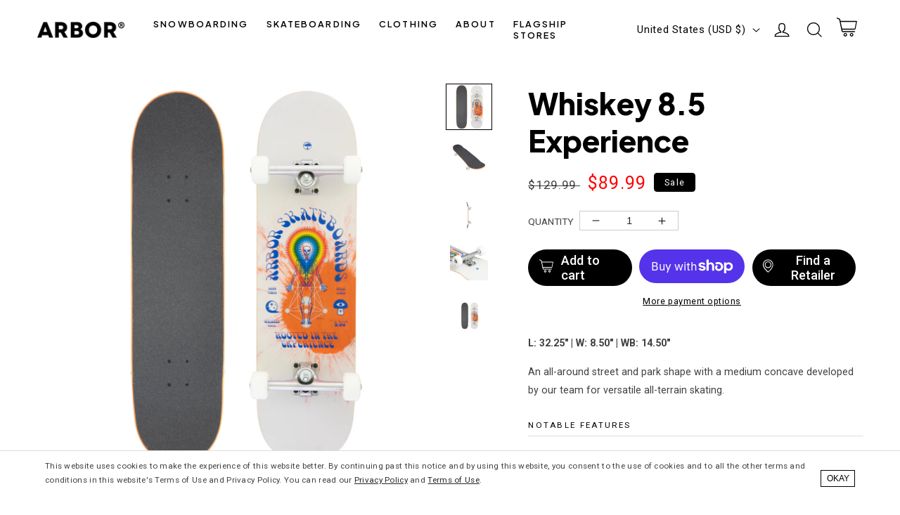

--- FILE ---
content_type: text/html; charset=utf-8
request_url: https://www.arborcollective.com/products/whiskey-8-5-experience
body_size: 46488
content:















<!doctype html>
<html class="no-js" lang="en">
  <head>
    <meta charset="utf-8">
    <meta http-equiv="X-UA-Compatible" content="IE=edge">
    <meta name="viewport" content="width=device-width,initial-scale=1">
    <meta name="theme-color" content="">
    <meta name="title-check" content=""><link rel="canonical" href="https://www.arborcollective.com/products/whiskey-8-5-experience">
    <link rel="preconnect" href="https://cdn.shopify.com" crossorigin><link rel="icon" type="image/png" href="//www.arborcollective.com/cdn/shop/files/arbor_logo_icon_1ffc19d0-18ff-4432-8d92-ce19bdc0c2fe.png?crop=center&height=32&v=1709678639&width=32"><link rel="preconnect" href="https://fonts.shopifycdn.com" crossorigin><title>
      Whiskey 8.5 Experience
 &ndash; Arbor Collective</title>

    
      <meta name="description" content="L: 32.25&quot; | W: 8.50&quot; | WB: 14.50&quot; An all-around street and park shape with a medium concave developed by our team for versatile all-terrain skating. Notable Features Deck 7 Ply Sustainable Canadian Maple Wood material comes from sustainable sources of supply Wood by-product is reclaimed for use in other products Trucks">
    

    

<meta property="og:site_name" content="Arbor Collective">
<meta property="og:url" content="https://www.arborcollective.com/products/whiskey-8-5-experience">
<meta property="og:title" content="Whiskey 8.5 Experience">
<meta property="og:type" content="product">
<meta property="og:description" content="L: 32.25&quot; | W: 8.50&quot; | WB: 14.50&quot; An all-around street and park shape with a medium concave developed by our team for versatile all-terrain skating. Notable Features Deck 7 Ply Sustainable Canadian Maple Wood material comes from sustainable sources of supply Wood by-product is reclaimed for use in other products Trucks"><meta property="og:image" content="http://www.arborcollective.com/cdn/shop/products/Whiskey_Experience_8.5_Complete_2021.jpg?v=1674685869">
  <meta property="og:image:secure_url" content="https://www.arborcollective.com/cdn/shop/products/Whiskey_Experience_8.5_Complete_2021.jpg?v=1674685869">
  <meta property="og:image:width" content="3000">
  <meta property="og:image:height" content="3000"><meta property="og:price:amount" content="89.99">
  <meta property="og:price:currency" content="USD"><meta name="twitter:site" content="@ArborCollective"><meta name="twitter:card" content="summary_large_image">
<meta name="twitter:title" content="Whiskey 8.5 Experience">
<meta name="twitter:description" content="L: 32.25&quot; | W: 8.50&quot; | WB: 14.50&quot; An all-around street and park shape with a medium concave developed by our team for versatile all-terrain skating. Notable Features Deck 7 Ply Sustainable Canadian Maple Wood material comes from sustainable sources of supply Wood by-product is reclaimed for use in other products Trucks">


    <script src="//www.arborcollective.com/cdn/shop/t/18/assets/global.js?v=134005320496197263821668647923" defer="defer"></script>

    <!-- Google Tag Manager -->
    <script>(function(w,d,s,l,i){w[l]=w[l]||[];w[l].push({'gtm.start':
    new Date().getTime(),event:'gtm.js'});var f=d.getElementsByTagName(s)[0],
    j=d.createElement(s),dl=l!='dataLayer'?'&l='+l:'';j.async=true;j.src=
    'https://www.googletagmanager.com/gtm.js?id='+i+dl;f.parentNode.insertBefore(j,f);
    })(window,document,'script','dataLayer','GTM-NZ4HTNQT');</script>
    <!-- End Google Tag Manager -->

    
  <script>window.performance && window.performance.mark && window.performance.mark('shopify.content_for_header.start');</script><meta name="google-site-verification" content="bDuASrbrUIE8_4sxqymC6p27yGiY39PjiuBFp0O08n4">
<meta name="facebook-domain-verification" content="sfyql31d4yjcgk75imiwllmi4kd5k8">
<meta name="facebook-domain-verification" content="sfyql31d4yjcgk75imiwllmi4kd5k8">
<meta name="google-site-verification" content="5VTPrjJeqFBawrrH5Os_4tNRqiKN3di1p0L3EENNbaQ">
<meta name="google-site-verification" content="nIjMx-DzzK4ovCGnXF9VxskTOvAlllvoFGybtKg1AYw">
<meta id="shopify-digital-wallet" name="shopify-digital-wallet" content="/8557625410/digital_wallets/dialog">
<meta name="shopify-checkout-api-token" content="b024560d00eb8b7cf87425aa6692f261">
<meta id="in-context-paypal-metadata" data-shop-id="8557625410" data-venmo-supported="false" data-environment="production" data-locale="en_US" data-paypal-v4="true" data-currency="USD">
<link rel="alternate" hreflang="x-default" href="https://www.arborcollective.com/products/whiskey-8-5-experience">
<link rel="alternate" hreflang="en" href="https://www.arborcollective.com/products/whiskey-8-5-experience">
<link rel="alternate" hreflang="en-CA" href="https://www.arbor-collective.ca/products/whiskey-8-5-experience">
<link rel="alternate" type="application/json+oembed" href="https://www.arborcollective.com/products/whiskey-8-5-experience.oembed">
<script async="async" src="/checkouts/internal/preloads.js?locale=en-US"></script>
<link rel="preconnect" href="https://shop.app" crossorigin="anonymous">
<script async="async" src="https://shop.app/checkouts/internal/preloads.js?locale=en-US&shop_id=8557625410" crossorigin="anonymous"></script>
<script id="apple-pay-shop-capabilities" type="application/json">{"shopId":8557625410,"countryCode":"US","currencyCode":"USD","merchantCapabilities":["supports3DS"],"merchantId":"gid:\/\/shopify\/Shop\/8557625410","merchantName":"Arbor Collective","requiredBillingContactFields":["postalAddress","email"],"requiredShippingContactFields":["postalAddress","email"],"shippingType":"shipping","supportedNetworks":["visa","masterCard","amex","discover","elo","jcb"],"total":{"type":"pending","label":"Arbor Collective","amount":"1.00"},"shopifyPaymentsEnabled":true,"supportsSubscriptions":true}</script>
<script id="shopify-features" type="application/json">{"accessToken":"b024560d00eb8b7cf87425aa6692f261","betas":["rich-media-storefront-analytics"],"domain":"www.arborcollective.com","predictiveSearch":true,"shopId":8557625410,"locale":"en"}</script>
<script>var Shopify = Shopify || {};
Shopify.shop = "arbor-collective-1.myshopify.com";
Shopify.locale = "en";
Shopify.currency = {"active":"USD","rate":"1.0"};
Shopify.country = "US";
Shopify.theme = {"name":"2.1 - US Live","id":135449739512,"schema_name":"Flicker","schema_version":"1.0","theme_store_id":null,"role":"main"};
Shopify.theme.handle = "null";
Shopify.theme.style = {"id":null,"handle":null};
Shopify.cdnHost = "www.arborcollective.com/cdn";
Shopify.routes = Shopify.routes || {};
Shopify.routes.root = "/";</script>
<script type="module">!function(o){(o.Shopify=o.Shopify||{}).modules=!0}(window);</script>
<script>!function(o){function n(){var o=[];function n(){o.push(Array.prototype.slice.apply(arguments))}return n.q=o,n}var t=o.Shopify=o.Shopify||{};t.loadFeatures=n(),t.autoloadFeatures=n()}(window);</script>
<script>
  window.ShopifyPay = window.ShopifyPay || {};
  window.ShopifyPay.apiHost = "shop.app\/pay";
  window.ShopifyPay.redirectState = null;
</script>
<script id="shop-js-analytics" type="application/json">{"pageType":"product"}</script>
<script defer="defer" async type="module" src="//www.arborcollective.com/cdn/shopifycloud/shop-js/modules/v2/client.init-shop-cart-sync_BT-GjEfc.en.esm.js"></script>
<script defer="defer" async type="module" src="//www.arborcollective.com/cdn/shopifycloud/shop-js/modules/v2/chunk.common_D58fp_Oc.esm.js"></script>
<script defer="defer" async type="module" src="//www.arborcollective.com/cdn/shopifycloud/shop-js/modules/v2/chunk.modal_xMitdFEc.esm.js"></script>
<script type="module">
  await import("//www.arborcollective.com/cdn/shopifycloud/shop-js/modules/v2/client.init-shop-cart-sync_BT-GjEfc.en.esm.js");
await import("//www.arborcollective.com/cdn/shopifycloud/shop-js/modules/v2/chunk.common_D58fp_Oc.esm.js");
await import("//www.arborcollective.com/cdn/shopifycloud/shop-js/modules/v2/chunk.modal_xMitdFEc.esm.js");

  window.Shopify.SignInWithShop?.initShopCartSync?.({"fedCMEnabled":true,"windoidEnabled":true});

</script>
<script defer="defer" async type="module" src="//www.arborcollective.com/cdn/shopifycloud/shop-js/modules/v2/client.payment-terms_Ci9AEqFq.en.esm.js"></script>
<script defer="defer" async type="module" src="//www.arborcollective.com/cdn/shopifycloud/shop-js/modules/v2/chunk.common_D58fp_Oc.esm.js"></script>
<script defer="defer" async type="module" src="//www.arborcollective.com/cdn/shopifycloud/shop-js/modules/v2/chunk.modal_xMitdFEc.esm.js"></script>
<script type="module">
  await import("//www.arborcollective.com/cdn/shopifycloud/shop-js/modules/v2/client.payment-terms_Ci9AEqFq.en.esm.js");
await import("//www.arborcollective.com/cdn/shopifycloud/shop-js/modules/v2/chunk.common_D58fp_Oc.esm.js");
await import("//www.arborcollective.com/cdn/shopifycloud/shop-js/modules/v2/chunk.modal_xMitdFEc.esm.js");

  
</script>
<script>
  window.Shopify = window.Shopify || {};
  if (!window.Shopify.featureAssets) window.Shopify.featureAssets = {};
  window.Shopify.featureAssets['shop-js'] = {"shop-cart-sync":["modules/v2/client.shop-cart-sync_DZOKe7Ll.en.esm.js","modules/v2/chunk.common_D58fp_Oc.esm.js","modules/v2/chunk.modal_xMitdFEc.esm.js"],"init-fed-cm":["modules/v2/client.init-fed-cm_B6oLuCjv.en.esm.js","modules/v2/chunk.common_D58fp_Oc.esm.js","modules/v2/chunk.modal_xMitdFEc.esm.js"],"shop-cash-offers":["modules/v2/client.shop-cash-offers_D2sdYoxE.en.esm.js","modules/v2/chunk.common_D58fp_Oc.esm.js","modules/v2/chunk.modal_xMitdFEc.esm.js"],"shop-login-button":["modules/v2/client.shop-login-button_QeVjl5Y3.en.esm.js","modules/v2/chunk.common_D58fp_Oc.esm.js","modules/v2/chunk.modal_xMitdFEc.esm.js"],"pay-button":["modules/v2/client.pay-button_DXTOsIq6.en.esm.js","modules/v2/chunk.common_D58fp_Oc.esm.js","modules/v2/chunk.modal_xMitdFEc.esm.js"],"shop-button":["modules/v2/client.shop-button_DQZHx9pm.en.esm.js","modules/v2/chunk.common_D58fp_Oc.esm.js","modules/v2/chunk.modal_xMitdFEc.esm.js"],"avatar":["modules/v2/client.avatar_BTnouDA3.en.esm.js"],"init-windoid":["modules/v2/client.init-windoid_CR1B-cfM.en.esm.js","modules/v2/chunk.common_D58fp_Oc.esm.js","modules/v2/chunk.modal_xMitdFEc.esm.js"],"init-shop-for-new-customer-accounts":["modules/v2/client.init-shop-for-new-customer-accounts_C_vY_xzh.en.esm.js","modules/v2/client.shop-login-button_QeVjl5Y3.en.esm.js","modules/v2/chunk.common_D58fp_Oc.esm.js","modules/v2/chunk.modal_xMitdFEc.esm.js"],"init-shop-email-lookup-coordinator":["modules/v2/client.init-shop-email-lookup-coordinator_BI7n9ZSv.en.esm.js","modules/v2/chunk.common_D58fp_Oc.esm.js","modules/v2/chunk.modal_xMitdFEc.esm.js"],"init-shop-cart-sync":["modules/v2/client.init-shop-cart-sync_BT-GjEfc.en.esm.js","modules/v2/chunk.common_D58fp_Oc.esm.js","modules/v2/chunk.modal_xMitdFEc.esm.js"],"shop-toast-manager":["modules/v2/client.shop-toast-manager_DiYdP3xc.en.esm.js","modules/v2/chunk.common_D58fp_Oc.esm.js","modules/v2/chunk.modal_xMitdFEc.esm.js"],"init-customer-accounts":["modules/v2/client.init-customer-accounts_D9ZNqS-Q.en.esm.js","modules/v2/client.shop-login-button_QeVjl5Y3.en.esm.js","modules/v2/chunk.common_D58fp_Oc.esm.js","modules/v2/chunk.modal_xMitdFEc.esm.js"],"init-customer-accounts-sign-up":["modules/v2/client.init-customer-accounts-sign-up_iGw4briv.en.esm.js","modules/v2/client.shop-login-button_QeVjl5Y3.en.esm.js","modules/v2/chunk.common_D58fp_Oc.esm.js","modules/v2/chunk.modal_xMitdFEc.esm.js"],"shop-follow-button":["modules/v2/client.shop-follow-button_CqMgW2wH.en.esm.js","modules/v2/chunk.common_D58fp_Oc.esm.js","modules/v2/chunk.modal_xMitdFEc.esm.js"],"checkout-modal":["modules/v2/client.checkout-modal_xHeaAweL.en.esm.js","modules/v2/chunk.common_D58fp_Oc.esm.js","modules/v2/chunk.modal_xMitdFEc.esm.js"],"shop-login":["modules/v2/client.shop-login_D91U-Q7h.en.esm.js","modules/v2/chunk.common_D58fp_Oc.esm.js","modules/v2/chunk.modal_xMitdFEc.esm.js"],"lead-capture":["modules/v2/client.lead-capture_BJmE1dJe.en.esm.js","modules/v2/chunk.common_D58fp_Oc.esm.js","modules/v2/chunk.modal_xMitdFEc.esm.js"],"payment-terms":["modules/v2/client.payment-terms_Ci9AEqFq.en.esm.js","modules/v2/chunk.common_D58fp_Oc.esm.js","modules/v2/chunk.modal_xMitdFEc.esm.js"]};
</script>
<script>(function() {
  var isLoaded = false;
  function asyncLoad() {
    if (isLoaded) return;
    isLoaded = true;
    var urls = ["https:\/\/id-shop.govx.com\/app\/arbor-collective-1.myshopify.com\/govx.js?shop=arbor-collective-1.myshopify.com","https:\/\/shopify-extension.getredo.com\/main.js?widget_id=1y7ddaq3o6sdwtw\u0026shop=arbor-collective-1.myshopify.com","https:\/\/cdn.kustomerapp.com\/chat-web\/autoload.js?apiKey=eyJhbGciOiJub25lIn0.eyJvcmdOYW1lIjoia2VudG91dGRvb3JzIiwicm9sZXMiOlsib3JnLnRyYWNraW5nIl19.eyJhbGciOiJub25lIn0\u0026brandId=6776fb91e60c4bd86ba25e10\u0026shop=arbor-collective-1.myshopify.com","https:\/\/na.shgcdn3.com\/pixel-collector.js?shop=arbor-collective-1.myshopify.com"];
    for (var i = 0; i < urls.length; i++) {
      var s = document.createElement('script');
      s.type = 'text/javascript';
      s.async = true;
      s.src = urls[i];
      var x = document.getElementsByTagName('script')[0];
      x.parentNode.insertBefore(s, x);
    }
  };
  if(window.attachEvent) {
    window.attachEvent('onload', asyncLoad);
  } else {
    window.addEventListener('load', asyncLoad, false);
  }
})();</script>
<script id="__st">var __st={"a":8557625410,"offset":-28800,"reqid":"f9935633-84bc-4772-a19a-9eaa60462e28-1769182959","pageurl":"www.arborcollective.com\/products\/whiskey-8-5-experience","u":"cdb5f0230aeb","p":"product","rtyp":"product","rid":7128873042086};</script>
<script>window.ShopifyPaypalV4VisibilityTracking = true;</script>
<script id="captcha-bootstrap">!function(){'use strict';const t='contact',e='account',n='new_comment',o=[[t,t],['blogs',n],['comments',n],[t,'customer']],c=[[e,'customer_login'],[e,'guest_login'],[e,'recover_customer_password'],[e,'create_customer']],r=t=>t.map((([t,e])=>`form[action*='/${t}']:not([data-nocaptcha='true']) input[name='form_type'][value='${e}']`)).join(','),a=t=>()=>t?[...document.querySelectorAll(t)].map((t=>t.form)):[];function s(){const t=[...o],e=r(t);return a(e)}const i='password',u='form_key',d=['recaptcha-v3-token','g-recaptcha-response','h-captcha-response',i],f=()=>{try{return window.sessionStorage}catch{return}},m='__shopify_v',_=t=>t.elements[u];function p(t,e,n=!1){try{const o=window.sessionStorage,c=JSON.parse(o.getItem(e)),{data:r}=function(t){const{data:e,action:n}=t;return t[m]||n?{data:e,action:n}:{data:t,action:n}}(c);for(const[e,n]of Object.entries(r))t.elements[e]&&(t.elements[e].value=n);n&&o.removeItem(e)}catch(o){console.error('form repopulation failed',{error:o})}}const l='form_type',E='cptcha';function T(t){t.dataset[E]=!0}const w=window,h=w.document,L='Shopify',v='ce_forms',y='captcha';let A=!1;((t,e)=>{const n=(g='f06e6c50-85a8-45c8-87d0-21a2b65856fe',I='https://cdn.shopify.com/shopifycloud/storefront-forms-hcaptcha/ce_storefront_forms_captcha_hcaptcha.v1.5.2.iife.js',D={infoText:'Protected by hCaptcha',privacyText:'Privacy',termsText:'Terms'},(t,e,n)=>{const o=w[L][v],c=o.bindForm;if(c)return c(t,g,e,D).then(n);var r;o.q.push([[t,g,e,D],n]),r=I,A||(h.body.append(Object.assign(h.createElement('script'),{id:'captcha-provider',async:!0,src:r})),A=!0)});var g,I,D;w[L]=w[L]||{},w[L][v]=w[L][v]||{},w[L][v].q=[],w[L][y]=w[L][y]||{},w[L][y].protect=function(t,e){n(t,void 0,e),T(t)},Object.freeze(w[L][y]),function(t,e,n,w,h,L){const[v,y,A,g]=function(t,e,n){const i=e?o:[],u=t?c:[],d=[...i,...u],f=r(d),m=r(i),_=r(d.filter((([t,e])=>n.includes(e))));return[a(f),a(m),a(_),s()]}(w,h,L),I=t=>{const e=t.target;return e instanceof HTMLFormElement?e:e&&e.form},D=t=>v().includes(t);t.addEventListener('submit',(t=>{const e=I(t);if(!e)return;const n=D(e)&&!e.dataset.hcaptchaBound&&!e.dataset.recaptchaBound,o=_(e),c=g().includes(e)&&(!o||!o.value);(n||c)&&t.preventDefault(),c&&!n&&(function(t){try{if(!f())return;!function(t){const e=f();if(!e)return;const n=_(t);if(!n)return;const o=n.value;o&&e.removeItem(o)}(t);const e=Array.from(Array(32),(()=>Math.random().toString(36)[2])).join('');!function(t,e){_(t)||t.append(Object.assign(document.createElement('input'),{type:'hidden',name:u})),t.elements[u].value=e}(t,e),function(t,e){const n=f();if(!n)return;const o=[...t.querySelectorAll(`input[type='${i}']`)].map((({name:t})=>t)),c=[...d,...o],r={};for(const[a,s]of new FormData(t).entries())c.includes(a)||(r[a]=s);n.setItem(e,JSON.stringify({[m]:1,action:t.action,data:r}))}(t,e)}catch(e){console.error('failed to persist form',e)}}(e),e.submit())}));const S=(t,e)=>{t&&!t.dataset[E]&&(n(t,e.some((e=>e===t))),T(t))};for(const o of['focusin','change'])t.addEventListener(o,(t=>{const e=I(t);D(e)&&S(e,y())}));const B=e.get('form_key'),M=e.get(l),P=B&&M;t.addEventListener('DOMContentLoaded',(()=>{const t=y();if(P)for(const e of t)e.elements[l].value===M&&p(e,B);[...new Set([...A(),...v().filter((t=>'true'===t.dataset.shopifyCaptcha))])].forEach((e=>S(e,t)))}))}(h,new URLSearchParams(w.location.search),n,t,e,['guest_login'])})(!0,!0)}();</script>
<script integrity="sha256-4kQ18oKyAcykRKYeNunJcIwy7WH5gtpwJnB7kiuLZ1E=" data-source-attribution="shopify.loadfeatures" defer="defer" src="//www.arborcollective.com/cdn/shopifycloud/storefront/assets/storefront/load_feature-a0a9edcb.js" crossorigin="anonymous"></script>
<script crossorigin="anonymous" defer="defer" src="//www.arborcollective.com/cdn/shopifycloud/storefront/assets/shopify_pay/storefront-65b4c6d7.js?v=20250812"></script>
<script data-source-attribution="shopify.dynamic_checkout.dynamic.init">var Shopify=Shopify||{};Shopify.PaymentButton=Shopify.PaymentButton||{isStorefrontPortableWallets:!0,init:function(){window.Shopify.PaymentButton.init=function(){};var t=document.createElement("script");t.src="https://www.arborcollective.com/cdn/shopifycloud/portable-wallets/latest/portable-wallets.en.js",t.type="module",document.head.appendChild(t)}};
</script>
<script data-source-attribution="shopify.dynamic_checkout.buyer_consent">
  function portableWalletsHideBuyerConsent(e){var t=document.getElementById("shopify-buyer-consent"),n=document.getElementById("shopify-subscription-policy-button");t&&n&&(t.classList.add("hidden"),t.setAttribute("aria-hidden","true"),n.removeEventListener("click",e))}function portableWalletsShowBuyerConsent(e){var t=document.getElementById("shopify-buyer-consent"),n=document.getElementById("shopify-subscription-policy-button");t&&n&&(t.classList.remove("hidden"),t.removeAttribute("aria-hidden"),n.addEventListener("click",e))}window.Shopify?.PaymentButton&&(window.Shopify.PaymentButton.hideBuyerConsent=portableWalletsHideBuyerConsent,window.Shopify.PaymentButton.showBuyerConsent=portableWalletsShowBuyerConsent);
</script>
<script>
  function portableWalletsCleanup(e){e&&e.src&&console.error("Failed to load portable wallets script "+e.src);var t=document.querySelectorAll("shopify-accelerated-checkout .shopify-payment-button__skeleton, shopify-accelerated-checkout-cart .wallet-cart-button__skeleton"),e=document.getElementById("shopify-buyer-consent");for(let e=0;e<t.length;e++)t[e].remove();e&&e.remove()}function portableWalletsNotLoadedAsModule(e){e instanceof ErrorEvent&&"string"==typeof e.message&&e.message.includes("import.meta")&&"string"==typeof e.filename&&e.filename.includes("portable-wallets")&&(window.removeEventListener("error",portableWalletsNotLoadedAsModule),window.Shopify.PaymentButton.failedToLoad=e,"loading"===document.readyState?document.addEventListener("DOMContentLoaded",window.Shopify.PaymentButton.init):window.Shopify.PaymentButton.init())}window.addEventListener("error",portableWalletsNotLoadedAsModule);
</script>

<script type="module" src="https://www.arborcollective.com/cdn/shopifycloud/portable-wallets/latest/portable-wallets.en.js" onError="portableWalletsCleanup(this)" crossorigin="anonymous"></script>
<script nomodule>
  document.addEventListener("DOMContentLoaded", portableWalletsCleanup);
</script>

<script id='scb4127' type='text/javascript' async='' src='https://www.arborcollective.com/cdn/shopifycloud/privacy-banner/storefront-banner.js'></script><link id="shopify-accelerated-checkout-styles" rel="stylesheet" media="screen" href="https://www.arborcollective.com/cdn/shopifycloud/portable-wallets/latest/accelerated-checkout-backwards-compat.css" crossorigin="anonymous">
<style id="shopify-accelerated-checkout-cart">
        #shopify-buyer-consent {
  margin-top: 1em;
  display: inline-block;
  width: 100%;
}

#shopify-buyer-consent.hidden {
  display: none;
}

#shopify-subscription-policy-button {
  background: none;
  border: none;
  padding: 0;
  text-decoration: underline;
  font-size: inherit;
  cursor: pointer;
}

#shopify-subscription-policy-button::before {
  box-shadow: none;
}

      </style>
<script id="sections-script" data-sections="main-product,product-recommendations,footer" defer="defer" src="//www.arborcollective.com/cdn/shop/t/18/compiled_assets/scripts.js?v=49948"></script>
<script>window.performance && window.performance.mark && window.performance.mark('shopify.content_for_header.end');</script>
  





  <script type="text/javascript">
    
      window.__shgMoneyFormat = window.__shgMoneyFormat || {"AUD":{"currency":"AUD","currency_symbol":"$","currency_symbol_location":"left","decimal_places":2,"decimal_separator":".","thousands_separator":","},"CAD":{"currency":"CAD","currency_symbol":"$","currency_symbol_location":"left","decimal_places":2,"decimal_separator":".","thousands_separator":","},"EUR":{"currency":"EUR","currency_symbol":"€","currency_symbol_location":"left","decimal_places":2,"decimal_separator":".","thousands_separator":","},"GBP":{"currency":"GBP","currency_symbol":"£","currency_symbol_location":"left","decimal_places":2,"decimal_separator":".","thousands_separator":","},"USD":{"currency":"USD","currency_symbol":"$","currency_symbol_location":"left","decimal_places":2,"decimal_separator":".","thousands_separator":","}};
    
    window.__shgCurrentCurrencyCode = window.__shgCurrentCurrencyCode || {
      currency: "USD",
      currency_symbol: "$",
      decimal_separator: ".",
      thousands_separator: ",",
      decimal_places: 2,
      currency_symbol_location: "left"
    };
  </script>




    
    <link rel="preconnect" href="https://fonts.googleapis.com">
    <link rel="preconnect" href="https://fonts.gstatic.com" crossorigin>
    <link href="https://fonts.googleapis.com/css2?family=Plus+Jakarta+Sans:ital,wght@0,200..800;1,200..800&family=Roboto+Condensed:ital,wght@0,100..900;1,100..900&family=Roboto:ital,wght@0,100;0,300;0,400;0,500;0,700;0,900;1,100;1,300;1,400;1,500;1,700;1,900&display=swap" rel="stylesheet">
    
    <style type="text/css">
      
      @font-face {
        font-family: 'Futura';
        font-weight: 400;
        font-style: normal;
        font-display: swap;
        src: url("https://fonts.shopifycdn.com/futura/futura_n4.df36ce3d9db534a4d7947f4aa825495ed740e410.woff2?h1=YXJib3Jjb2xsZWN0aXZlLmNvbQ&h2=c2thdGUuYXJib3Jjb2xsZWN0aXZlLmNvbQ&hmac=eca6b653384a0a9f4420abfea699add8cb3c1a9a1ede78d377f8f5ae7e1ec9c7") format("woff2"),
          url("https://fonts.shopifycdn.com/futura/futura_n4.6bce24beb4ba1ff4ddeb20f7cd6e2fa513a3d6ec.woff?h1=YXJib3Jjb2xsZWN0aXZlLmNvbQ&h2=c2thdGUuYXJib3Jjb2xsZWN0aXZlLmNvbQ&hmac=4f13df7f50b5cef1c78b88d7ec822b981a08f7088f984478842a5bb27e59c70f") format("woff");
      }
      @font-face {
        font-family: 'Futura';
        font-weight: 700;
        font-style: normal;
        font-display: swap;
        src: url("https://fonts.shopifycdn.com/futura/futura_n7.153f8fffad8e901382179997bbb87aa7a5ff33b3.woff2?h1=YXJib3Jjb2xsZWN0aXZlLmNvbQ&h2=c2thdGUuYXJib3Jjb2xsZWN0aXZlLmNvbQ&hmac=b17fc0169817286a6671fd78976aacb9150de9a67205659fffa71d7ecf52a076") format("woff2"),
          url("https://fonts.shopifycdn.com/futura/futura_n7.711e9243b3eccc2745ecf4731eba61651a122376.woff?h1=YXJib3Jjb2xsZWN0aXZlLmNvbQ&h2=c2thdGUuYXJib3Jjb2xsZWN0aXZlLmNvbQ&hmac=87c77a0c4f747bcd25920fce802da59f0ac60f417e271f44eb883d5d1af3bfdb") format("woff");
      }
      
      
      @font-face {
        font-family: 'Clearface Gothic';
        font-weight: 700;
        font-style: normal;
        font-display: swap;
        src: url(//www.arborcollective.com/cdn/shop/t/18/assets/Clearface_Gothic_LH_75_Bold.woff2?v=76011436373220309311663786791) format('woff2'),
             url(//www.arborcollective.com/cdn/shop/t/18/assets/Clearface_Gothic_LH_75_Bold.woff?v=175900120700360293291663786790) format('woff');
      }

      .swiper {
        opacity: 0;
      }
    </style>

    <style data-shopify>
    
      


      :root {
        --font-body-family: 'Roboto', Verdana, sans-serif;
        --font-body-style: normal;
        --font-body-weight: 400;

        --font-heading-family: 'Plus Jakarta Sans', Helvetica, sans-serif;
        --font-heading-style: normal;
        --font-heading-weight: 800;

        --font-body-scale: 1.05;
        --font-heading-scale: 0.9523809523809523;

        --color-base-text: 0, 0, 0;
        --color-shadow: 0, 0, 0;
        --color-base-background-1: 255, 255, 255;
        --color-base-background-2: 237, 235, 232;
        --color-base-solid-button-labels: 255, 255, 255;
        --color-base-outline-button-labels: 0, 0, 0;
        --color-base-accent-1: 0, 0, 0;
        --color-base-accent-2: 246, 246, 246;
        --payment-terms-background-color: #FFFFFF;

        --gradient-base-background-1: #FFFFFF;
        --gradient-base-background-2: #edebe8;
        --gradient-base-accent-1: #000000;
        --gradient-base-accent-2: #f6f6f6;

        --media-padding: px;
        --media-border-opacity: 0.0;
        --media-border-width: 0px;
        --media-radius: 0px;
        --media-shadow-opacity: 0.0;
        --media-shadow-horizontal-offset: 0px;
        --media-shadow-vertical-offset: 0px;
        --media-shadow-blur-radius: 0px;

        --page-width: 140rem;
        --page-width-margin: 0rem;

        --card-image-padding: 0.0rem;
        --card-corner-radius: 0.8rem;
        --card-text-alignment: center;
        --card-border-width: 0.0rem;
        --card-border-opacity: 0.0;
        --card-shadow-opacity: 0.1;
        --card-shadow-horizontal-offset: 0.0rem;
        --card-shadow-vertical-offset: 0.0rem;
        --card-shadow-blur-radius: 0.0rem;

        --badge-corner-radius: 0.4rem;

        --popup-border-width: 1px;
        --popup-border-opacity: 0.1;
        --popup-corner-radius: 0px;
        --popup-shadow-opacity: 0.0;
        --popup-shadow-horizontal-offset: 0px;
        --popup-shadow-vertical-offset: 0px;
        --popup-shadow-blur-radius: 0px;

        --drawer-border-width: 1px;
        --drawer-border-opacity: 0.1;
        --drawer-shadow-opacity: 0.0;
        --drawer-shadow-horizontal-offset: 0px;
        --drawer-shadow-vertical-offset: 0px;
        --drawer-shadow-blur-radius: 0px;

        --spacing-sections-desktop: 0px;
        --spacing-sections-mobile: 0px;

        --grid-desktop-vertical-spacing: 8px;
        --grid-desktop-horizontal-spacing: 8px;
        --grid-mobile-vertical-spacing: 4px;
        --grid-mobile-horizontal-spacing: 4px;

        --text-boxes-border-opacity: 0.0;
        --text-boxes-border-width: 0px;
        --text-boxes-radius: 4px;
        --text-boxes-shadow-opacity: 0.0;
        --text-boxes-shadow-horizontal-offset: 0px;
        --text-boxes-shadow-vertical-offset: 0px;
        --text-boxes-shadow-blur-radius: 0px;

        --buttons-radius: 30px;
        --buttons-radius-outset: 30px;
        --buttons-border-width: 0px;
        --buttons-border-opacity: 1.0;
        --buttons-shadow-opacity: 0.0;
        --buttons-shadow-horizontal-offset: 0px;
        --buttons-shadow-vertical-offset: 0px;
        --buttons-shadow-blur-radius: 0px;
        --buttons-border-offset: 0.3px;

        --inputs-radius: 0px;
        --inputs-border-width: 1px;
        --inputs-border-opacity: 0.55;
        --inputs-shadow-opacity: 0.0;
        --inputs-shadow-horizontal-offset: 0px;
        --inputs-margin-offset: 0px;
        --inputs-shadow-vertical-offset: 0px;
        --inputs-shadow-blur-radius: 0px;
        --inputs-radius-outset: 0px;

        --variant-pills-radius: 0px;
        --variant-pills-border-width: 1px;
        --variant-pills-border-opacity: 0.15;
        --variant-pills-shadow-opacity: 0.0;
        --variant-pills-shadow-horizontal-offset: 0px;
        --variant-pills-shadow-vertical-offset: 0px;
        --variant-pills-shadow-blur-radius: 0px;
      }

      *,
      *::before,
      *::after {
        box-sizing: inherit;
      }

      html {
        box-sizing: border-box;
        font-size: calc(var(--font-body-scale) * 62.5%);
        height: 100%;
      }

      body {
        display: grid;
        grid-template-rows: auto auto 1fr auto;
        grid-template-columns: 100%;
        min-height: 100%;
        margin: 0;
        font-size: 1.5rem;
        line-height: calc(1 + 0.8 / var(--font-body-scale));
        font-family: var(--font-body-family);
        font-style: var(--font-body-style);
        font-weight: var(--font-body-weight);
      }

      @media screen and (min-width: 750px) {
        body {
          font-size: 1.6rem;
        }
      }
      .media img {
        opacity: 0;
        transition: opacity .3s ease;
        color: transparent;
      }
      .media img.fade {
        opacity: 1;
      }
    </style>

    <link href="//www.arborcollective.com/cdn/shop/t/18/assets/base.css?v=27075684840444698861752025184" rel="stylesheet" type="text/css" media="all" />
<link href="//www.arborcollective.com/cdn/shop/t/18/assets/component-localization-form.css?v=119792524910563269531720046462" rel="stylesheet" type="text/css" media="all" />
      <script src="//www.arborcollective.com/cdn/shop/t/18/assets/localization-form.js?v=164268818841243317291720046462" defer="defer"></script><link rel="stylesheet" href="//www.arborcollective.com/cdn/shop/t/18/assets/component-predictive-search.css?v=165644661289088488651663786805" media="print" onload="this.media='all'"><script>document.documentElement.className = document.documentElement.className.replace('no-js', 'js');
    if (Shopify.designMode) {
      document.documentElement.classList.add('shopify-design-mode');
    }
    </script>
  
    <script>
    
    
    
    
    var gsf_conversion_data = {page_type : 'product', event : 'view_item', data : {product_data : [{variant_id : 41600592937126, product_id : 7128873042086, name : "Whiskey 8.5 Experience", price : "89.99", currency : "USD", sku : "ABR-COM-0104", brand : "Arbor Skateboards", variant : "Default Title", category : "Street"}], total_price : "89.99", shop_currency : "USD"}};
    
</script>
    

<script type="text/javascript">
  
    window.SHG_CUSTOMER = null;
  
</script>








    <!-- YOTPO JAVASCRIPT | location: layout > theme.liquid -->
    

<!-- snippets > yotpo-reviews.liquid -->
	
		<script src="https://cdn-widgetsrepository.yotpo.com/v1/loader/TCvJxhty60g74VwHzMoku53c4XrYaYYfzcCDCJBy?languageCode=en"  async></script>
	
<!-- end | snippets > yotpo-reviews.liquid -->
    <!-- END | YOTPO JAVASCRIPT -->

    
    <!-- Google tag (gtag.js) -->
    <script async src="https://www.googletagmanager.com/gtag/js?id=AW-11356674053"></script>
    <script>
      window.dataLayer = window.dataLayer || [];
      function gtag(){dataLayer.push(arguments);}
      gtag('js', new Date());

      gtag('config', 'AW-11356674053');
    </script>

  <!-- BEGIN app block: shopify://apps/yotpo-product-reviews/blocks/settings/eb7dfd7d-db44-4334-bc49-c893b51b36cf -->


  <script type="text/javascript" src="https://cdn-widgetsrepository.yotpo.com/v1/loader/TCvJxhty60g74VwHzMoku53c4XrYaYYfzcCDCJBy?languageCode=en" async></script>



  
<!-- END app block --><!-- BEGIN app block: shopify://apps/klaviyo-email-marketing-sms/blocks/klaviyo-onsite-embed/2632fe16-c075-4321-a88b-50b567f42507 -->












  <script async src="https://static.klaviyo.com/onsite/js/UGT5p5/klaviyo.js?company_id=UGT5p5"></script>
  <script>!function(){if(!window.klaviyo){window._klOnsite=window._klOnsite||[];try{window.klaviyo=new Proxy({},{get:function(n,i){return"push"===i?function(){var n;(n=window._klOnsite).push.apply(n,arguments)}:function(){for(var n=arguments.length,o=new Array(n),w=0;w<n;w++)o[w]=arguments[w];var t="function"==typeof o[o.length-1]?o.pop():void 0,e=new Promise((function(n){window._klOnsite.push([i].concat(o,[function(i){t&&t(i),n(i)}]))}));return e}}})}catch(n){window.klaviyo=window.klaviyo||[],window.klaviyo.push=function(){var n;(n=window._klOnsite).push.apply(n,arguments)}}}}();</script>

  
    <script id="viewed_product">
      if (item == null) {
        var _learnq = _learnq || [];

        var MetafieldReviews = null
        var MetafieldYotpoRating = null
        var MetafieldYotpoCount = null
        var MetafieldLooxRating = null
        var MetafieldLooxCount = null
        var okendoProduct = null
        var okendoProductReviewCount = null
        var okendoProductReviewAverageValue = null
        try {
          // The following fields are used for Customer Hub recently viewed in order to add reviews.
          // This information is not part of __kla_viewed. Instead, it is part of __kla_viewed_reviewed_items
          MetafieldReviews = {"rating":{"scale_min":"1.0","scale_max":"5.0","value":"5.0"},"rating_count":1};
          MetafieldYotpoRating = "5"
          MetafieldYotpoCount = "1"
          MetafieldLooxRating = null
          MetafieldLooxCount = null

          okendoProduct = null
          // If the okendo metafield is not legacy, it will error, which then requires the new json formatted data
          if (okendoProduct && 'error' in okendoProduct) {
            okendoProduct = null
          }
          okendoProductReviewCount = okendoProduct ? okendoProduct.reviewCount : null
          okendoProductReviewAverageValue = okendoProduct ? okendoProduct.reviewAverageValue : null
        } catch (error) {
          console.error('Error in Klaviyo onsite reviews tracking:', error);
        }

        var item = {
          Name: "Whiskey 8.5 Experience",
          ProductID: 7128873042086,
          Categories: ["All","Arbor Skateboards","Black Friday Sale","Black Friday Skate Sale","Complete Skateboards","Sale","Street Series","Winter Sale"],
          ImageURL: "https://www.arborcollective.com/cdn/shop/products/Whiskey_Experience_8.5_Complete_2021_grande.jpg?v=1674685869",
          URL: "https://www.arborcollective.com/products/whiskey-8-5-experience",
          Brand: "Arbor Skateboards",
          Price: "$89.99",
          Value: "89.99",
          CompareAtPrice: "$129.99"
        };
        _learnq.push(['track', 'Viewed Product', item]);
        _learnq.push(['trackViewedItem', {
          Title: item.Name,
          ItemId: item.ProductID,
          Categories: item.Categories,
          ImageUrl: item.ImageURL,
          Url: item.URL,
          Metadata: {
            Brand: item.Brand,
            Price: item.Price,
            Value: item.Value,
            CompareAtPrice: item.CompareAtPrice
          },
          metafields:{
            reviews: MetafieldReviews,
            yotpo:{
              rating: MetafieldYotpoRating,
              count: MetafieldYotpoCount,
            },
            loox:{
              rating: MetafieldLooxRating,
              count: MetafieldLooxCount,
            },
            okendo: {
              rating: okendoProductReviewAverageValue,
              count: okendoProductReviewCount,
            }
          }
        }]);
      }
    </script>
  




  <script>
    window.klaviyoReviewsProductDesignMode = false
  </script>







<!-- END app block --><!-- BEGIN app block: shopify://apps/eg-auto-add-to-cart/blocks/app-embed/0f7d4f74-1e89-4820-aec4-6564d7e535d2 -->










  
    <script
      async
      type="text/javascript"
      src="https://cdn.506.io/eg/script.js?shop=arbor-collective-1.myshopify.com&v=7"
    ></script>
  



  <meta id="easygift-shop" itemid="c2hvcF8kXzE3NjkxODI5NTk=" content="{&quot;isInstalled&quot;:true,&quot;installedOn&quot;:&quot;2025-11-19T21:58:15.810Z&quot;,&quot;appVersion&quot;:&quot;3.0&quot;,&quot;subscriptionName&quot;:&quot;Unlimited&quot;,&quot;cartAnalytics&quot;:true,&quot;freeTrialEndsOn&quot;:null,&quot;settings&quot;:{&quot;reminderBannerStyle&quot;:{&quot;position&quot;:{&quot;horizontal&quot;:&quot;right&quot;,&quot;vertical&quot;:&quot;bottom&quot;},&quot;closingMode&quot;:&quot;doNotAutoClose&quot;,&quot;cssStyles&quot;:&quot;&quot;,&quot;displayAfter&quot;:5,&quot;headerText&quot;:&quot;&quot;,&quot;imageUrl&quot;:null,&quot;primaryColor&quot;:&quot;#000000&quot;,&quot;reshowBannerAfter&quot;:&quot;everyNewSession&quot;,&quot;selfcloseAfter&quot;:5,&quot;showImage&quot;:false,&quot;subHeaderText&quot;:&quot;&quot;},&quot;addedItemIdentifier&quot;:&quot;_Gifted&quot;,&quot;ignoreOtherAppLineItems&quot;:null,&quot;customVariantsInfoLifetimeMins&quot;:1440,&quot;redirectPath&quot;:null,&quot;ignoreNonStandardCartRequests&quot;:false,&quot;bannerStyle&quot;:{&quot;position&quot;:{&quot;horizontal&quot;:&quot;right&quot;,&quot;vertical&quot;:&quot;bottom&quot;},&quot;cssStyles&quot;:null,&quot;primaryColor&quot;:&quot;#000000&quot;},&quot;themePresetId&quot;:null,&quot;notificationStyle&quot;:{&quot;position&quot;:{&quot;horizontal&quot;:null,&quot;vertical&quot;:null},&quot;cssStyles&quot;:null,&quot;duration&quot;:null,&quot;hasCustomizations&quot;:false,&quot;primaryColor&quot;:null},&quot;fetchCartData&quot;:false,&quot;useLocalStorage&quot;:{&quot;enabled&quot;:false,&quot;expiryMinutes&quot;:null},&quot;popupStyle&quot;:{&quot;closeModalOutsideClick&quot;:true,&quot;addButtonText&quot;:null,&quot;cssStyles&quot;:null,&quot;dismissButtonText&quot;:null,&quot;hasCustomizations&quot;:false,&quot;imageUrl&quot;:null,&quot;outOfStockButtonText&quot;:null,&quot;primaryColor&quot;:null,&quot;secondaryColor&quot;:null,&quot;showProductLink&quot;:false,&quot;subscriptionLabel&quot;:null},&quot;refreshAfterBannerClick&quot;:false,&quot;disableReapplyRules&quot;:false,&quot;disableReloadOnFailedAddition&quot;:false,&quot;autoReloadCartPage&quot;:false,&quot;ajaxRedirectPath&quot;:null,&quot;allowSimultaneousRequests&quot;:false,&quot;applyRulesOnCheckout&quot;:false,&quot;enableCartCtrlOverrides&quot;:true,&quot;scriptSettings&quot;:{&quot;branding&quot;:{&quot;removalRequestSent&quot;:null,&quot;show&quot;:false},&quot;productPageRedirection&quot;:{&quot;enabled&quot;:false,&quot;products&quot;:[],&quot;redirectionURL&quot;:&quot;\/&quot;},&quot;debugging&quot;:{&quot;enabled&quot;:false,&quot;enabledOn&quot;:null,&quot;stringifyObj&quot;:false},&quot;customCSS&quot;:null,&quot;decodePayload&quot;:false,&quot;delayUpdates&quot;:2000,&quot;enableBuyNowInterceptions&quot;:false,&quot;fetchCartDataBeforeRequest&quot;:false,&quot;fetchProductInfoFromSavedDomain&quot;:false,&quot;hideAlertsOnFrontend&quot;:false,&quot;hideGiftedPropertyText&quot;:false,&quot;removeEGPropertyFromSplitActionLineItems&quot;:false,&quot;removeProductsAddedFromExpiredRules&quot;:false,&quot;useFinalPrice&quot;:false}},&quot;translations&quot;:null,&quot;defaultLocale&quot;:&quot;en&quot;,&quot;shopDomain&quot;:&quot;www.arborcollective.com&quot;}">


<script defer>
  (async function() {
    try {

      const blockVersion = "v3"
      if (blockVersion != "v3") {
        return
      }

      let metaErrorFlag = false;
      if (metaErrorFlag) {
        return
      }

      // Parse metafields as JSON
      const metafields = {"easygift-rule-691f50d2dfcaf91b7ed81f6b":{"schedule":{"enabled":true,"starts":"2025-11-27T05:29:00Z","ends":"2025-12-13T07:59:00Z"},"trigger":{"productTags":{"targets":[],"collectionInfo":null,"sellingPlan":null},"type":"collection","minCartValue":null,"hasUpperCartValue":false,"upperCartValue":null,"products":[],"collections":[{"name":"Featured Completes","id":468438122744,"gid":"gid:\/\/shopify\/Collection\/468438122744","handle":"featured-completes","_id":"692937d0e01f8072dd7ac5fa"}],"condition":null,"conditionMin":null,"conditionMax":null,"collectionSellingPlanType":null},"action":{"notification":{"enabled":false,"headerText":null,"subHeaderText":null,"showImage":false,"imageUrl":""},"discount":{"issue":null,"type":"app","id":"gid:\/\/shopify\/DiscountAutomaticNode\/1436723052792","title":"Free Mystery Tee With Complete Skateboard","createdByEasyGift":true,"easygiftAppDiscount":true,"discountType":"percentage","value":100},"popupOptions":{"headline":"Free Mystery Tee","subHeadline":"Choose Your Size","showItemsPrice":false,"popupDismissable":true,"imageUrl":null,"persistPopup":false,"rewardQuantity":1,"showDiscountedPrice":true,"hideOOSItems":false,"showVariantsSeparately":false},"banner":{"enabled":false,"headerText":null,"subHeaderText":null,"showImage":false,"imageUrl":null,"displayAfter":"5","closingMode":"doNotAutoClose","selfcloseAfter":"5","reshowBannerAfter":"everyNewSession","redirectLink":null},"type":"offerToCustomer","products":[{"handle":"mystery-tee-sample","title":"Mystery Tee","id":"9308006940920","gid":"gid:\/\/shopify\/Product\/9308006940920","hasOnlyDefaultVariant":false,"variants":[{"title":"S","displayName":"Mystery Tee - S","id":"47492768727288","gid":"gid:\/\/shopify\/ProductVariant\/47492768727288","showVariantName":false,"alerts":[]},{"title":"M","displayName":"Mystery Tee - M","id":"47492768760056","gid":"gid:\/\/shopify\/ProductVariant\/47492768760056","showVariantName":false,"alerts":[]},{"title":"L","displayName":"Mystery Tee - L","id":"47492768792824","gid":"gid:\/\/shopify\/ProductVariant\/47492768792824","showVariantName":false,"alerts":[]},{"title":"XL","displayName":"Mystery Tee - XL","id":"47492768825592","gid":"gid:\/\/shopify\/ProductVariant\/47492768825592","showVariantName":false,"alerts":[]},{"title":"2XL","displayName":"Mystery Tee - 2XL","id":"47492768858360","gid":"gid:\/\/shopify\/ProductVariant\/47492768858360","showVariantName":false,"alerts":[]}]}],"limit":1,"preventProductRemoval":false,"addAvailableProducts":false},"targeting":{"link":{"destination":null,"data":null,"cookieLifetime":14},"additionalCriteria":{"geo":{"include":[],"exclude":["AU","NZ"]},"type":null,"customerTags":[],"customerTagsExcluded":[],"customerId":[],"orderCount":null,"hasOrderCountMax":false,"orderCountMax":null,"totalSpent":null,"hasTotalSpentMax":false,"totalSpentMax":null},"type":"all"},"settings":{"worksInReverse":true,"runsOncePerSession":false,"preventAddedItemPurchase":false,"showReminderBanner":false},"_id":"691f50d2dfcaf91b7ed81f6b","name":"Free Mystery Tee","store":"691e3d75587bd5663a62b712","shop":"arbor-collective-1","active":true,"translations":null,"createdAt":"2025-11-20T17:33:06.183Z","updatedAt":"2025-12-02T17:00:48.339Z","__v":0}};

      // Process metafields in JavaScript
      let savedRulesArray = [];
      for (const [key, value] of Object.entries(metafields)) {
        if (value) {
          for (const prop in value) {
            // avoiding Object.Keys for performance gain -- no need to make an array of keys.
            savedRulesArray.push(value);
            break;
          }
        }
      }

      const metaTag = document.createElement('meta');
      metaTag.id = 'easygift-rules';
      metaTag.content = JSON.stringify(savedRulesArray);
      metaTag.setAttribute('itemid', 'cnVsZXNfJF8xNzY5MTgyOTU5');

      document.head.appendChild(metaTag);
      } catch (err) {
        
      }
  })();
</script>


  <script
    type="text/javascript"
    defer
  >

    (function () {
      try {
        window.EG_INFO = window.EG_INFO || {};
        var shopInfo = {"isInstalled":true,"installedOn":"2025-11-19T21:58:15.810Z","appVersion":"3.0","subscriptionName":"Unlimited","cartAnalytics":true,"freeTrialEndsOn":null,"settings":{"reminderBannerStyle":{"position":{"horizontal":"right","vertical":"bottom"},"closingMode":"doNotAutoClose","cssStyles":"","displayAfter":5,"headerText":"","imageUrl":null,"primaryColor":"#000000","reshowBannerAfter":"everyNewSession","selfcloseAfter":5,"showImage":false,"subHeaderText":""},"addedItemIdentifier":"_Gifted","ignoreOtherAppLineItems":null,"customVariantsInfoLifetimeMins":1440,"redirectPath":null,"ignoreNonStandardCartRequests":false,"bannerStyle":{"position":{"horizontal":"right","vertical":"bottom"},"cssStyles":null,"primaryColor":"#000000"},"themePresetId":null,"notificationStyle":{"position":{"horizontal":null,"vertical":null},"cssStyles":null,"duration":null,"hasCustomizations":false,"primaryColor":null},"fetchCartData":false,"useLocalStorage":{"enabled":false,"expiryMinutes":null},"popupStyle":{"closeModalOutsideClick":true,"addButtonText":null,"cssStyles":null,"dismissButtonText":null,"hasCustomizations":false,"imageUrl":null,"outOfStockButtonText":null,"primaryColor":null,"secondaryColor":null,"showProductLink":false,"subscriptionLabel":null},"refreshAfterBannerClick":false,"disableReapplyRules":false,"disableReloadOnFailedAddition":false,"autoReloadCartPage":false,"ajaxRedirectPath":null,"allowSimultaneousRequests":false,"applyRulesOnCheckout":false,"enableCartCtrlOverrides":true,"scriptSettings":{"branding":{"removalRequestSent":null,"show":false},"productPageRedirection":{"enabled":false,"products":[],"redirectionURL":"\/"},"debugging":{"enabled":false,"enabledOn":null,"stringifyObj":false},"customCSS":null,"decodePayload":false,"delayUpdates":2000,"enableBuyNowInterceptions":false,"fetchCartDataBeforeRequest":false,"fetchProductInfoFromSavedDomain":false,"hideAlertsOnFrontend":false,"hideGiftedPropertyText":false,"removeEGPropertyFromSplitActionLineItems":false,"removeProductsAddedFromExpiredRules":false,"useFinalPrice":false}},"translations":null,"defaultLocale":"en","shopDomain":"www.arborcollective.com"};
        var productRedirectionEnabled = shopInfo.settings.scriptSettings.productPageRedirection.enabled;
        if (["Unlimited", "Enterprise"].includes(shopInfo.subscriptionName) && productRedirectionEnabled) {
          var products = shopInfo.settings.scriptSettings.productPageRedirection.products;
          if (products.length > 0) {
            var productIds = products.map(function(prod) {
              var productGid = prod.id;
              var productIdNumber = parseInt(productGid.split('/').pop());
              return productIdNumber;
            });
            var productInfo = {"id":7128873042086,"title":"Whiskey 8.5 Experience","handle":"whiskey-8-5-experience","description":"\u003cmeta charset=\"utf-8\"\u003e\n\u003cp\u003e\u003cb\u003eL: 32.25\" | W: 8.50\" | WB: 14.50\"\u003c\/b\u003e\u003c\/p\u003e\n\u003cp\u003e\u003cspan\u003eAn all-around street and park shape with a medium concave developed by our team for versatile all-terrain skating.\u003c\/span\u003e\u003c\/p\u003e\n\u003ch5\u003eNotable Features\u003c\/h5\u003e\n\u003ch4\u003eDeck\u003c\/h4\u003e\n\u003cul\u003e\n\u003cli\u003e7 Ply Sustainable Canadian Maple\u003c\/li\u003e\n\u003cli\u003eWood material comes from sustainable sources of supply\u003c\/li\u003e\n\u003cli\u003eWood by-product is reclaimed for use in other products\u003c\/li\u003e\n\u003c\/ul\u003e\n\u003ch4\u003eTrucks\u003c\/h4\u003e\n\u003cul\u003e\n\u003cli\u003e\u003cspan data-mce-fragment=\"1\"\u003eAce 55 Classic 9.0\"\u003c\/span\u003e\u003c\/li\u003e\n\u003c\/ul\u003e\n\u003ch4\u003eWheels\u003c\/h4\u003e\n\u003cul\u003e\n\u003cli\u003eArbor Whiskey Series - Revert\u003c\/li\u003e\n\u003cli\u003eSofter street wheel for control and grip\u003c\/li\u003e\n\u003cli\u003eDesigned for newer skaters building confidence\u003c\/li\u003e\n\u003cli\u003eSize: 56mm \/\/ Durometer: 92A\u003c\/li\u003e\n\u003cli\u003eContact Patch: 22.0mm \/\/ Offset: 0.0mm\u003c\/li\u003e\n\u003cli\u003eWhiskey Formula: Manages speed and rougher surfaces\u003c\/li\u003e\n\u003c\/ul\u003e\n\u003cdiv class=\"detail-block\"\u003e\n\u003ch4\u003eOther Components\u003c\/h4\u003e\n\u003cul\u003e\n\u003cli\u003eABEC 7 Bearings with Spacers\u003c\/li\u003e\n\u003cli\u003eGriptape\u003c\/li\u003e\n\u003c\/ul\u003e\n\u003c\/div\u003e","published_at":"2026-01-15T04:12:13-08:00","created_at":"2021-10-25T21:28:34-07:00","vendor":"Arbor Skateboards","type":"Street","tags":["2021","32.25\"","8.5\"","certified-complete","DO NOT DISPLAY","Grip Tape Top","Kicktail","sale","show_find_a_retailer","show_from_price","Street","video:vimeo:310628372","Whiskey","Whiskey Project","Whiskey Series"],"price":8999,"price_min":8999,"price_max":8999,"available":true,"price_varies":false,"compare_at_price":12999,"compare_at_price_min":12999,"compare_at_price_max":12999,"compare_at_price_varies":false,"variants":[{"id":41600592937126,"title":"Default Title","option1":"Default Title","option2":null,"option3":null,"sku":"ABR-COM-0104","requires_shipping":true,"taxable":true,"featured_image":null,"available":true,"name":"Whiskey 8.5 Experience","public_title":null,"options":["Default Title"],"price":8999,"weight":6300,"compare_at_price":12999,"inventory_management":"shopify","barcode":"5059415055216","requires_selling_plan":false,"selling_plan_allocations":[]}],"images":["\/\/www.arborcollective.com\/cdn\/shop\/products\/Whiskey_Experience_8.5_Complete_2021.jpg?v=1674685869","\/\/www.arborcollective.com\/cdn\/shop\/products\/Whiskey-8.5_Experience_Complete_Three-Quarter_2021.jpg?v=1674685869","\/\/www.arborcollective.com\/cdn\/shop\/products\/Whiskey-8.5_Experience_Complete_Side_2021.jpg?v=1674685869","\/\/www.arborcollective.com\/cdn\/shop\/products\/Whiskey-8.5_Experience_Complete_Components_2021.jpg?v=1674685869","\/\/www.arborcollective.com\/cdn\/shop\/products\/Whiskey-8.5_Experience_Complete_Combined_2021.jpg?v=1674685869"],"featured_image":"\/\/www.arborcollective.com\/cdn\/shop\/products\/Whiskey_Experience_8.5_Complete_2021.jpg?v=1674685869","options":["Title"],"media":[{"alt":null,"id":31421998825720,"position":1,"preview_image":{"aspect_ratio":1.0,"height":3000,"width":3000,"src":"\/\/www.arborcollective.com\/cdn\/shop\/products\/Whiskey_Experience_8.5_Complete_2021.jpg?v=1674685869"},"aspect_ratio":1.0,"height":3000,"media_type":"image","src":"\/\/www.arborcollective.com\/cdn\/shop\/products\/Whiskey_Experience_8.5_Complete_2021.jpg?v=1674685869","width":3000},{"alt":null,"id":28852780171512,"position":2,"preview_image":{"aspect_ratio":0.838,"height":1081,"width":906,"src":"\/\/www.arborcollective.com\/cdn\/shop\/products\/Whiskey-8.5_Experience_Complete_Three-Quarter_2021.jpg?v=1674685869"},"aspect_ratio":0.838,"height":1081,"media_type":"image","src":"\/\/www.arborcollective.com\/cdn\/shop\/products\/Whiskey-8.5_Experience_Complete_Three-Quarter_2021.jpg?v=1674685869","width":906},{"alt":null,"id":28852780138744,"position":3,"preview_image":{"aspect_ratio":0.838,"height":1081,"width":906,"src":"\/\/www.arborcollective.com\/cdn\/shop\/products\/Whiskey-8.5_Experience_Complete_Side_2021.jpg?v=1674685869"},"aspect_ratio":0.838,"height":1081,"media_type":"image","src":"\/\/www.arborcollective.com\/cdn\/shop\/products\/Whiskey-8.5_Experience_Complete_Side_2021.jpg?v=1674685869","width":906},{"alt":null,"id":28852780105976,"position":4,"preview_image":{"aspect_ratio":0.838,"height":1081,"width":906,"src":"\/\/www.arborcollective.com\/cdn\/shop\/products\/Whiskey-8.5_Experience_Complete_Components_2021.jpg?v=1674685869"},"aspect_ratio":0.838,"height":1081,"media_type":"image","src":"\/\/www.arborcollective.com\/cdn\/shop\/products\/Whiskey-8.5_Experience_Complete_Components_2021.jpg?v=1674685869","width":906},{"alt":null,"id":28852780073208,"position":5,"preview_image":{"aspect_ratio":0.838,"height":1081,"width":906,"src":"\/\/www.arborcollective.com\/cdn\/shop\/products\/Whiskey-8.5_Experience_Complete_Combined_2021.jpg?v=1674685869"},"aspect_ratio":0.838,"height":1081,"media_type":"image","src":"\/\/www.arborcollective.com\/cdn\/shop\/products\/Whiskey-8.5_Experience_Complete_Combined_2021.jpg?v=1674685869","width":906}],"requires_selling_plan":false,"selling_plan_groups":[],"content":"\u003cmeta charset=\"utf-8\"\u003e\n\u003cp\u003e\u003cb\u003eL: 32.25\" | W: 8.50\" | WB: 14.50\"\u003c\/b\u003e\u003c\/p\u003e\n\u003cp\u003e\u003cspan\u003eAn all-around street and park shape with a medium concave developed by our team for versatile all-terrain skating.\u003c\/span\u003e\u003c\/p\u003e\n\u003ch5\u003eNotable Features\u003c\/h5\u003e\n\u003ch4\u003eDeck\u003c\/h4\u003e\n\u003cul\u003e\n\u003cli\u003e7 Ply Sustainable Canadian Maple\u003c\/li\u003e\n\u003cli\u003eWood material comes from sustainable sources of supply\u003c\/li\u003e\n\u003cli\u003eWood by-product is reclaimed for use in other products\u003c\/li\u003e\n\u003c\/ul\u003e\n\u003ch4\u003eTrucks\u003c\/h4\u003e\n\u003cul\u003e\n\u003cli\u003e\u003cspan data-mce-fragment=\"1\"\u003eAce 55 Classic 9.0\"\u003c\/span\u003e\u003c\/li\u003e\n\u003c\/ul\u003e\n\u003ch4\u003eWheels\u003c\/h4\u003e\n\u003cul\u003e\n\u003cli\u003eArbor Whiskey Series - Revert\u003c\/li\u003e\n\u003cli\u003eSofter street wheel for control and grip\u003c\/li\u003e\n\u003cli\u003eDesigned for newer skaters building confidence\u003c\/li\u003e\n\u003cli\u003eSize: 56mm \/\/ Durometer: 92A\u003c\/li\u003e\n\u003cli\u003eContact Patch: 22.0mm \/\/ Offset: 0.0mm\u003c\/li\u003e\n\u003cli\u003eWhiskey Formula: Manages speed and rougher surfaces\u003c\/li\u003e\n\u003c\/ul\u003e\n\u003cdiv class=\"detail-block\"\u003e\n\u003ch4\u003eOther Components\u003c\/h4\u003e\n\u003cul\u003e\n\u003cli\u003eABEC 7 Bearings with Spacers\u003c\/li\u003e\n\u003cli\u003eGriptape\u003c\/li\u003e\n\u003c\/ul\u003e\n\u003c\/div\u003e"};
            var isProductInList = productIds.includes(productInfo.id);
            if (isProductInList) {
              var redirectionURL = shopInfo.settings.scriptSettings.productPageRedirection.redirectionURL;
              if (redirectionURL) {
                window.location = redirectionURL;
              }
            }
          }
        }

        

          var rawPriceString = "89.99";
    
          rawPriceString = rawPriceString.trim();
    
          var normalisedPrice;

          function processNumberString(str) {
            // Helper to find the rightmost index of '.', ',' or "'"
            const lastDot = str.lastIndexOf('.');
            const lastComma = str.lastIndexOf(',');
            const lastApostrophe = str.lastIndexOf("'");
            const lastIndex = Math.max(lastDot, lastComma, lastApostrophe);

            // If no punctuation, remove any stray spaces and return
            if (lastIndex === -1) {
              return str.replace(/[.,'\s]/g, '');
            }

            // Extract parts
            const before = str.slice(0, lastIndex).replace(/[.,'\s]/g, '');
            const after = str.slice(lastIndex + 1).replace(/[.,'\s]/g, '');

            // If the after part is 1 or 2 digits, treat as decimal
            if (after.length > 0 && after.length <= 2) {
              return `${before}.${after}`;
            }

            // Otherwise treat as integer with thousands separator removed
            return before + after;
          }

          normalisedPrice = processNumberString(rawPriceString)

          window.EG_INFO["41600592937126"] = {
            "price": `${normalisedPrice}`,
            "presentmentPrices": {
              "edges": [
                {
                  "node": {
                    "price": {
                      "amount": `${normalisedPrice}`,
                      "currencyCode": "USD"
                    }
                  }
                }
              ]
            },
            "sellingPlanGroups": {
              "edges": [
                
              ]
            },
            "product": {
              "id": "gid://shopify/Product/7128873042086",
              "tags": ["2021","32.25\"","8.5\"","certified-complete","DO NOT DISPLAY","Grip Tape Top","Kicktail","sale","show_find_a_retailer","show_from_price","Street","video:vimeo:310628372","Whiskey","Whiskey Project","Whiskey Series"],
              "collections": {
                "pageInfo": {
                  "hasNextPage": false
                },
                "edges": [
                  
                    {
                      "node": {
                        "id": "gid://shopify/Collection/439457906936"
                      }
                    },
                  
                    {
                      "node": {
                        "id": "gid://shopify/Collection/425335324920"
                      }
                    },
                  
                    {
                      "node": {
                        "id": "gid://shopify/Collection/467261096184"
                      }
                    },
                  
                    {
                      "node": {
                        "id": "gid://shopify/Collection/442577027320"
                      }
                    },
                  
                    {
                      "node": {
                        "id": "gid://shopify/Collection/436663058680"
                      }
                    },
                  
                    {
                      "node": {
                        "id": "gid://shopify/Collection/398021951736"
                      }
                    },
                  
                    {
                      "node": {
                        "id": "gid://shopify/Collection/223816548518"
                      }
                    },
                  
                    {
                      "node": {
                        "id": "gid://shopify/Collection/470508994808"
                      }
                    }
                  
                ]
              }
            },
            "id": "41600592937126",
            "timestamp": 1769182959
          };
        
      } catch(err) {
      return
    }})()
  </script>



<!-- END app block --><script src="https://cdn.shopify.com/extensions/7d130b81-2445-42f2-b4a4-905651358e17/wod-preorder-now-28/assets/preorder-now-source.js" type="text/javascript" defer="defer"></script>
<link href="https://cdn.shopify.com/extensions/7d130b81-2445-42f2-b4a4-905651358e17/wod-preorder-now-28/assets/preorder-now-source.css" rel="stylesheet" type="text/css" media="all">
<link href="https://monorail-edge.shopifysvc.com" rel="dns-prefetch">
<script>(function(){if ("sendBeacon" in navigator && "performance" in window) {try {var session_token_from_headers = performance.getEntriesByType('navigation')[0].serverTiming.find(x => x.name == '_s').description;} catch {var session_token_from_headers = undefined;}var session_cookie_matches = document.cookie.match(/_shopify_s=([^;]*)/);var session_token_from_cookie = session_cookie_matches && session_cookie_matches.length === 2 ? session_cookie_matches[1] : "";var session_token = session_token_from_headers || session_token_from_cookie || "";function handle_abandonment_event(e) {var entries = performance.getEntries().filter(function(entry) {return /monorail-edge.shopifysvc.com/.test(entry.name);});if (!window.abandonment_tracked && entries.length === 0) {window.abandonment_tracked = true;var currentMs = Date.now();var navigation_start = performance.timing.navigationStart;var payload = {shop_id: 8557625410,url: window.location.href,navigation_start,duration: currentMs - navigation_start,session_token,page_type: "product"};window.navigator.sendBeacon("https://monorail-edge.shopifysvc.com/v1/produce", JSON.stringify({schema_id: "online_store_buyer_site_abandonment/1.1",payload: payload,metadata: {event_created_at_ms: currentMs,event_sent_at_ms: currentMs}}));}}window.addEventListener('pagehide', handle_abandonment_event);}}());</script>
<script id="web-pixels-manager-setup">(function e(e,d,r,n,o){if(void 0===o&&(o={}),!Boolean(null===(a=null===(i=window.Shopify)||void 0===i?void 0:i.analytics)||void 0===a?void 0:a.replayQueue)){var i,a;window.Shopify=window.Shopify||{};var t=window.Shopify;t.analytics=t.analytics||{};var s=t.analytics;s.replayQueue=[],s.publish=function(e,d,r){return s.replayQueue.push([e,d,r]),!0};try{self.performance.mark("wpm:start")}catch(e){}var l=function(){var e={modern:/Edge?\/(1{2}[4-9]|1[2-9]\d|[2-9]\d{2}|\d{4,})\.\d+(\.\d+|)|Firefox\/(1{2}[4-9]|1[2-9]\d|[2-9]\d{2}|\d{4,})\.\d+(\.\d+|)|Chrom(ium|e)\/(9{2}|\d{3,})\.\d+(\.\d+|)|(Maci|X1{2}).+ Version\/(15\.\d+|(1[6-9]|[2-9]\d|\d{3,})\.\d+)([,.]\d+|)( \(\w+\)|)( Mobile\/\w+|) Safari\/|Chrome.+OPR\/(9{2}|\d{3,})\.\d+\.\d+|(CPU[ +]OS|iPhone[ +]OS|CPU[ +]iPhone|CPU IPhone OS|CPU iPad OS)[ +]+(15[._]\d+|(1[6-9]|[2-9]\d|\d{3,})[._]\d+)([._]\d+|)|Android:?[ /-](13[3-9]|1[4-9]\d|[2-9]\d{2}|\d{4,})(\.\d+|)(\.\d+|)|Android.+Firefox\/(13[5-9]|1[4-9]\d|[2-9]\d{2}|\d{4,})\.\d+(\.\d+|)|Android.+Chrom(ium|e)\/(13[3-9]|1[4-9]\d|[2-9]\d{2}|\d{4,})\.\d+(\.\d+|)|SamsungBrowser\/([2-9]\d|\d{3,})\.\d+/,legacy:/Edge?\/(1[6-9]|[2-9]\d|\d{3,})\.\d+(\.\d+|)|Firefox\/(5[4-9]|[6-9]\d|\d{3,})\.\d+(\.\d+|)|Chrom(ium|e)\/(5[1-9]|[6-9]\d|\d{3,})\.\d+(\.\d+|)([\d.]+$|.*Safari\/(?![\d.]+ Edge\/[\d.]+$))|(Maci|X1{2}).+ Version\/(10\.\d+|(1[1-9]|[2-9]\d|\d{3,})\.\d+)([,.]\d+|)( \(\w+\)|)( Mobile\/\w+|) Safari\/|Chrome.+OPR\/(3[89]|[4-9]\d|\d{3,})\.\d+\.\d+|(CPU[ +]OS|iPhone[ +]OS|CPU[ +]iPhone|CPU IPhone OS|CPU iPad OS)[ +]+(10[._]\d+|(1[1-9]|[2-9]\d|\d{3,})[._]\d+)([._]\d+|)|Android:?[ /-](13[3-9]|1[4-9]\d|[2-9]\d{2}|\d{4,})(\.\d+|)(\.\d+|)|Mobile Safari.+OPR\/([89]\d|\d{3,})\.\d+\.\d+|Android.+Firefox\/(13[5-9]|1[4-9]\d|[2-9]\d{2}|\d{4,})\.\d+(\.\d+|)|Android.+Chrom(ium|e)\/(13[3-9]|1[4-9]\d|[2-9]\d{2}|\d{4,})\.\d+(\.\d+|)|Android.+(UC? ?Browser|UCWEB|U3)[ /]?(15\.([5-9]|\d{2,})|(1[6-9]|[2-9]\d|\d{3,})\.\d+)\.\d+|SamsungBrowser\/(5\.\d+|([6-9]|\d{2,})\.\d+)|Android.+MQ{2}Browser\/(14(\.(9|\d{2,})|)|(1[5-9]|[2-9]\d|\d{3,})(\.\d+|))(\.\d+|)|K[Aa][Ii]OS\/(3\.\d+|([4-9]|\d{2,})\.\d+)(\.\d+|)/},d=e.modern,r=e.legacy,n=navigator.userAgent;return n.match(d)?"modern":n.match(r)?"legacy":"unknown"}(),u="modern"===l?"modern":"legacy",c=(null!=n?n:{modern:"",legacy:""})[u],f=function(e){return[e.baseUrl,"/wpm","/b",e.hashVersion,"modern"===e.buildTarget?"m":"l",".js"].join("")}({baseUrl:d,hashVersion:r,buildTarget:u}),m=function(e){var d=e.version,r=e.bundleTarget,n=e.surface,o=e.pageUrl,i=e.monorailEndpoint;return{emit:function(e){var a=e.status,t=e.errorMsg,s=(new Date).getTime(),l=JSON.stringify({metadata:{event_sent_at_ms:s},events:[{schema_id:"web_pixels_manager_load/3.1",payload:{version:d,bundle_target:r,page_url:o,status:a,surface:n,error_msg:t},metadata:{event_created_at_ms:s}}]});if(!i)return console&&console.warn&&console.warn("[Web Pixels Manager] No Monorail endpoint provided, skipping logging."),!1;try{return self.navigator.sendBeacon.bind(self.navigator)(i,l)}catch(e){}var u=new XMLHttpRequest;try{return u.open("POST",i,!0),u.setRequestHeader("Content-Type","text/plain"),u.send(l),!0}catch(e){return console&&console.warn&&console.warn("[Web Pixels Manager] Got an unhandled error while logging to Monorail."),!1}}}}({version:r,bundleTarget:l,surface:e.surface,pageUrl:self.location.href,monorailEndpoint:e.monorailEndpoint});try{o.browserTarget=l,function(e){var d=e.src,r=e.async,n=void 0===r||r,o=e.onload,i=e.onerror,a=e.sri,t=e.scriptDataAttributes,s=void 0===t?{}:t,l=document.createElement("script"),u=document.querySelector("head"),c=document.querySelector("body");if(l.async=n,l.src=d,a&&(l.integrity=a,l.crossOrigin="anonymous"),s)for(var f in s)if(Object.prototype.hasOwnProperty.call(s,f))try{l.dataset[f]=s[f]}catch(e){}if(o&&l.addEventListener("load",o),i&&l.addEventListener("error",i),u)u.appendChild(l);else{if(!c)throw new Error("Did not find a head or body element to append the script");c.appendChild(l)}}({src:f,async:!0,onload:function(){if(!function(){var e,d;return Boolean(null===(d=null===(e=window.Shopify)||void 0===e?void 0:e.analytics)||void 0===d?void 0:d.initialized)}()){var d=window.webPixelsManager.init(e)||void 0;if(d){var r=window.Shopify.analytics;r.replayQueue.forEach((function(e){var r=e[0],n=e[1],o=e[2];d.publishCustomEvent(r,n,o)})),r.replayQueue=[],r.publish=d.publishCustomEvent,r.visitor=d.visitor,r.initialized=!0}}},onerror:function(){return m.emit({status:"failed",errorMsg:"".concat(f," has failed to load")})},sri:function(e){var d=/^sha384-[A-Za-z0-9+/=]+$/;return"string"==typeof e&&d.test(e)}(c)?c:"",scriptDataAttributes:o}),m.emit({status:"loading"})}catch(e){m.emit({status:"failed",errorMsg:(null==e?void 0:e.message)||"Unknown error"})}}})({shopId: 8557625410,storefrontBaseUrl: "https://www.arborcollective.com",extensionsBaseUrl: "https://extensions.shopifycdn.com/cdn/shopifycloud/web-pixels-manager",monorailEndpoint: "https://monorail-edge.shopifysvc.com/unstable/produce_batch",surface: "storefront-renderer",enabledBetaFlags: ["2dca8a86"],webPixelsConfigList: [{"id":"1600815352","configuration":"{\"accountID\":\"UGT5p5\",\"webPixelConfig\":\"eyJlbmFibGVBZGRlZFRvQ2FydEV2ZW50cyI6IHRydWV9\"}","eventPayloadVersion":"v1","runtimeContext":"STRICT","scriptVersion":"524f6c1ee37bacdca7657a665bdca589","type":"APP","apiClientId":123074,"privacyPurposes":["ANALYTICS","MARKETING"],"dataSharingAdjustments":{"protectedCustomerApprovalScopes":["read_customer_address","read_customer_email","read_customer_name","read_customer_personal_data","read_customer_phone"]}},{"id":"1588527352","configuration":"{\"widgetId\":\"1y7ddaq3o6sdwtw\",\"baseRequestUrl\":\"https:\\\/\\\/shopify-server.getredo.com\\\/widgets\",\"splitEnabled\":\"false\",\"customerAccountsEnabled\":\"true\",\"conciergeSplitEnabled\":\"false\",\"marketingEnabled\":\"false\",\"expandedWarrantyEnabled\":\"false\",\"storefrontSalesAIEnabled\":\"false\",\"conversionEnabled\":\"false\"}","eventPayloadVersion":"v1","runtimeContext":"STRICT","scriptVersion":"e718e653983918a06ec4f4d49f6685f2","type":"APP","apiClientId":3426665,"privacyPurposes":["ANALYTICS","MARKETING"],"capabilities":["advanced_dom_events"],"dataSharingAdjustments":{"protectedCustomerApprovalScopes":["read_customer_address","read_customer_email","read_customer_name","read_customer_personal_data","read_customer_phone"]}},{"id":"1481081080","configuration":"{\"yotpoStoreId\":\"TCvJxhty60g74VwHzMoku53c4XrYaYYfzcCDCJBy\"}","eventPayloadVersion":"v1","runtimeContext":"STRICT","scriptVersion":"8bb37a256888599d9a3d57f0551d3859","type":"APP","apiClientId":70132,"privacyPurposes":["ANALYTICS","MARKETING","SALE_OF_DATA"],"dataSharingAdjustments":{"protectedCustomerApprovalScopes":["read_customer_address","read_customer_email","read_customer_name","read_customer_personal_data","read_customer_phone"]}},{"id":"1443692792","configuration":"{\"account_ID\":\"294903\",\"google_analytics_tracking_tag\":\"1\",\"measurement_id\":\"2\",\"api_secret\":\"3\",\"shop_settings\":\"{\\\"custom_pixel_script\\\":\\\"https:\\\\\\\/\\\\\\\/storage.googleapis.com\\\\\\\/gsf-scripts\\\\\\\/custom-pixels\\\\\\\/arbor-collective-1.js\\\"}\"}","eventPayloadVersion":"v1","runtimeContext":"LAX","scriptVersion":"c6b888297782ed4a1cba19cda43d6625","type":"APP","apiClientId":1558137,"privacyPurposes":[],"dataSharingAdjustments":{"protectedCustomerApprovalScopes":["read_customer_address","read_customer_email","read_customer_name","read_customer_personal_data","read_customer_phone"]}},{"id":"1065025784","configuration":"{\"site_id\":\"3292c26f-152c-4dd7-89d8-7f09b4319c15\",\"analytics_endpoint\":\"https:\\\/\\\/na.shgcdn3.com\"}","eventPayloadVersion":"v1","runtimeContext":"STRICT","scriptVersion":"695709fc3f146fa50a25299517a954f2","type":"APP","apiClientId":1158168,"privacyPurposes":["ANALYTICS","MARKETING","SALE_OF_DATA"],"dataSharingAdjustments":{"protectedCustomerApprovalScopes":["read_customer_personal_data"]}},{"id":"550600952","configuration":"{\"config\":\"{\\\"google_tag_ids\\\":[\\\"G-0JJWFE2XVV\\\",\\\"AW-11356674053\\\",\\\"GT-NS9ZR5S4\\\"],\\\"target_country\\\":\\\"US\\\",\\\"gtag_events\\\":[{\\\"type\\\":\\\"begin_checkout\\\",\\\"action_label\\\":[\\\"G-0JJWFE2XVV\\\",\\\"AW-11356674053\\\/ET_fCPCCqOkYEIWwpKcq\\\"]},{\\\"type\\\":\\\"search\\\",\\\"action_label\\\":[\\\"G-0JJWFE2XVV\\\",\\\"AW-11356674053\\\/PnBWCOqCqOkYEIWwpKcq\\\"]},{\\\"type\\\":\\\"view_item\\\",\\\"action_label\\\":[\\\"G-0JJWFE2XVV\\\",\\\"AW-11356674053\\\/EXYYCKuCqOkYEIWwpKcq\\\",\\\"MC-3ZF88Y1C3N\\\"]},{\\\"type\\\":\\\"purchase\\\",\\\"action_label\\\":[\\\"G-0JJWFE2XVV\\\",\\\"AW-11356674053\\\/x5mkCK2BqOkYEIWwpKcq\\\",\\\"MC-3ZF88Y1C3N\\\"]},{\\\"type\\\":\\\"page_view\\\",\\\"action_label\\\":[\\\"G-0JJWFE2XVV\\\",\\\"AW-11356674053\\\/tIYDCKiCqOkYEIWwpKcq\\\",\\\"MC-3ZF88Y1C3N\\\"]},{\\\"type\\\":\\\"add_payment_info\\\",\\\"action_label\\\":[\\\"G-0JJWFE2XVV\\\",\\\"AW-11356674053\\\/XUxiCPOCqOkYEIWwpKcq\\\"]},{\\\"type\\\":\\\"add_to_cart\\\",\\\"action_label\\\":[\\\"G-0JJWFE2XVV\\\",\\\"AW-11356674053\\\/KS6ECO2CqOkYEIWwpKcq\\\"]}],\\\"enable_monitoring_mode\\\":false}\"}","eventPayloadVersion":"v1","runtimeContext":"OPEN","scriptVersion":"b2a88bafab3e21179ed38636efcd8a93","type":"APP","apiClientId":1780363,"privacyPurposes":[],"dataSharingAdjustments":{"protectedCustomerApprovalScopes":["read_customer_address","read_customer_email","read_customer_name","read_customer_personal_data","read_customer_phone"]}},{"id":"164856056","configuration":"{\"pixel_id\":\"237218250757379\",\"pixel_type\":\"facebook_pixel\",\"metaapp_system_user_token\":\"-\"}","eventPayloadVersion":"v1","runtimeContext":"OPEN","scriptVersion":"ca16bc87fe92b6042fbaa3acc2fbdaa6","type":"APP","apiClientId":2329312,"privacyPurposes":["ANALYTICS","MARKETING","SALE_OF_DATA"],"dataSharingAdjustments":{"protectedCustomerApprovalScopes":["read_customer_address","read_customer_email","read_customer_name","read_customer_personal_data","read_customer_phone"]}},{"id":"65995000","configuration":"{\"AnagramIntegrationKey\":\"f2405cb9-9705-4a84-920d-9432daff6180\",\"AnagramProjectId\":\"78\"}","eventPayloadVersion":"v1","runtimeContext":"STRICT","scriptVersion":"59ece45ecb436a24a1d58d39c1b58c7c","type":"APP","apiClientId":76014551041,"privacyPurposes":["ANALYTICS","MARKETING","SALE_OF_DATA"],"dataSharingAdjustments":{"protectedCustomerApprovalScopes":[]}},{"id":"shopify-app-pixel","configuration":"{}","eventPayloadVersion":"v1","runtimeContext":"STRICT","scriptVersion":"0450","apiClientId":"shopify-pixel","type":"APP","privacyPurposes":["ANALYTICS","MARKETING"]},{"id":"shopify-custom-pixel","eventPayloadVersion":"v1","runtimeContext":"LAX","scriptVersion":"0450","apiClientId":"shopify-pixel","type":"CUSTOM","privacyPurposes":["ANALYTICS","MARKETING"]}],isMerchantRequest: false,initData: {"shop":{"name":"Arbor Collective","paymentSettings":{"currencyCode":"USD"},"myshopifyDomain":"arbor-collective-1.myshopify.com","countryCode":"US","storefrontUrl":"https:\/\/www.arborcollective.com"},"customer":null,"cart":null,"checkout":null,"productVariants":[{"price":{"amount":89.99,"currencyCode":"USD"},"product":{"title":"Whiskey 8.5 Experience","vendor":"Arbor Skateboards","id":"7128873042086","untranslatedTitle":"Whiskey 8.5 Experience","url":"\/products\/whiskey-8-5-experience","type":"Street"},"id":"41600592937126","image":{"src":"\/\/www.arborcollective.com\/cdn\/shop\/products\/Whiskey_Experience_8.5_Complete_2021.jpg?v=1674685869"},"sku":"ABR-COM-0104","title":"Default Title","untranslatedTitle":"Default Title"}],"purchasingCompany":null},},"https://www.arborcollective.com/cdn","fcfee988w5aeb613cpc8e4bc33m6693e112",{"modern":"","legacy":""},{"shopId":"8557625410","storefrontBaseUrl":"https:\/\/www.arborcollective.com","extensionBaseUrl":"https:\/\/extensions.shopifycdn.com\/cdn\/shopifycloud\/web-pixels-manager","surface":"storefront-renderer","enabledBetaFlags":"[\"2dca8a86\"]","isMerchantRequest":"false","hashVersion":"fcfee988w5aeb613cpc8e4bc33m6693e112","publish":"custom","events":"[[\"page_viewed\",{}],[\"product_viewed\",{\"productVariant\":{\"price\":{\"amount\":89.99,\"currencyCode\":\"USD\"},\"product\":{\"title\":\"Whiskey 8.5 Experience\",\"vendor\":\"Arbor Skateboards\",\"id\":\"7128873042086\",\"untranslatedTitle\":\"Whiskey 8.5 Experience\",\"url\":\"\/products\/whiskey-8-5-experience\",\"type\":\"Street\"},\"id\":\"41600592937126\",\"image\":{\"src\":\"\/\/www.arborcollective.com\/cdn\/shop\/products\/Whiskey_Experience_8.5_Complete_2021.jpg?v=1674685869\"},\"sku\":\"ABR-COM-0104\",\"title\":\"Default Title\",\"untranslatedTitle\":\"Default Title\"}}]]"});</script><script>
  window.ShopifyAnalytics = window.ShopifyAnalytics || {};
  window.ShopifyAnalytics.meta = window.ShopifyAnalytics.meta || {};
  window.ShopifyAnalytics.meta.currency = 'USD';
  var meta = {"product":{"id":7128873042086,"gid":"gid:\/\/shopify\/Product\/7128873042086","vendor":"Arbor Skateboards","type":"Street","handle":"whiskey-8-5-experience","variants":[{"id":41600592937126,"price":8999,"name":"Whiskey 8.5 Experience","public_title":null,"sku":"ABR-COM-0104"}],"remote":false},"page":{"pageType":"product","resourceType":"product","resourceId":7128873042086,"requestId":"f9935633-84bc-4772-a19a-9eaa60462e28-1769182959"}};
  for (var attr in meta) {
    window.ShopifyAnalytics.meta[attr] = meta[attr];
  }
</script>
<script class="analytics">
  (function () {
    var customDocumentWrite = function(content) {
      var jquery = null;

      if (window.jQuery) {
        jquery = window.jQuery;
      } else if (window.Checkout && window.Checkout.$) {
        jquery = window.Checkout.$;
      }

      if (jquery) {
        jquery('body').append(content);
      }
    };

    var hasLoggedConversion = function(token) {
      if (token) {
        return document.cookie.indexOf('loggedConversion=' + token) !== -1;
      }
      return false;
    }

    var setCookieIfConversion = function(token) {
      if (token) {
        var twoMonthsFromNow = new Date(Date.now());
        twoMonthsFromNow.setMonth(twoMonthsFromNow.getMonth() + 2);

        document.cookie = 'loggedConversion=' + token + '; expires=' + twoMonthsFromNow;
      }
    }

    var trekkie = window.ShopifyAnalytics.lib = window.trekkie = window.trekkie || [];
    if (trekkie.integrations) {
      return;
    }
    trekkie.methods = [
      'identify',
      'page',
      'ready',
      'track',
      'trackForm',
      'trackLink'
    ];
    trekkie.factory = function(method) {
      return function() {
        var args = Array.prototype.slice.call(arguments);
        args.unshift(method);
        trekkie.push(args);
        return trekkie;
      };
    };
    for (var i = 0; i < trekkie.methods.length; i++) {
      var key = trekkie.methods[i];
      trekkie[key] = trekkie.factory(key);
    }
    trekkie.load = function(config) {
      trekkie.config = config || {};
      trekkie.config.initialDocumentCookie = document.cookie;
      var first = document.getElementsByTagName('script')[0];
      var script = document.createElement('script');
      script.type = 'text/javascript';
      script.onerror = function(e) {
        var scriptFallback = document.createElement('script');
        scriptFallback.type = 'text/javascript';
        scriptFallback.onerror = function(error) {
                var Monorail = {
      produce: function produce(monorailDomain, schemaId, payload) {
        var currentMs = new Date().getTime();
        var event = {
          schema_id: schemaId,
          payload: payload,
          metadata: {
            event_created_at_ms: currentMs,
            event_sent_at_ms: currentMs
          }
        };
        return Monorail.sendRequest("https://" + monorailDomain + "/v1/produce", JSON.stringify(event));
      },
      sendRequest: function sendRequest(endpointUrl, payload) {
        // Try the sendBeacon API
        if (window && window.navigator && typeof window.navigator.sendBeacon === 'function' && typeof window.Blob === 'function' && !Monorail.isIos12()) {
          var blobData = new window.Blob([payload], {
            type: 'text/plain'
          });

          if (window.navigator.sendBeacon(endpointUrl, blobData)) {
            return true;
          } // sendBeacon was not successful

        } // XHR beacon

        var xhr = new XMLHttpRequest();

        try {
          xhr.open('POST', endpointUrl);
          xhr.setRequestHeader('Content-Type', 'text/plain');
          xhr.send(payload);
        } catch (e) {
          console.log(e);
        }

        return false;
      },
      isIos12: function isIos12() {
        return window.navigator.userAgent.lastIndexOf('iPhone; CPU iPhone OS 12_') !== -1 || window.navigator.userAgent.lastIndexOf('iPad; CPU OS 12_') !== -1;
      }
    };
    Monorail.produce('monorail-edge.shopifysvc.com',
      'trekkie_storefront_load_errors/1.1',
      {shop_id: 8557625410,
      theme_id: 135449739512,
      app_name: "storefront",
      context_url: window.location.href,
      source_url: "//www.arborcollective.com/cdn/s/trekkie.storefront.8d95595f799fbf7e1d32231b9a28fd43b70c67d3.min.js"});

        };
        scriptFallback.async = true;
        scriptFallback.src = '//www.arborcollective.com/cdn/s/trekkie.storefront.8d95595f799fbf7e1d32231b9a28fd43b70c67d3.min.js';
        first.parentNode.insertBefore(scriptFallback, first);
      };
      script.async = true;
      script.src = '//www.arborcollective.com/cdn/s/trekkie.storefront.8d95595f799fbf7e1d32231b9a28fd43b70c67d3.min.js';
      first.parentNode.insertBefore(script, first);
    };
    trekkie.load(
      {"Trekkie":{"appName":"storefront","development":false,"defaultAttributes":{"shopId":8557625410,"isMerchantRequest":null,"themeId":135449739512,"themeCityHash":"5683570405044074641","contentLanguage":"en","currency":"USD","eventMetadataId":"1d9bc0de-67b9-45ca-a419-093bab83925d"},"isServerSideCookieWritingEnabled":true,"monorailRegion":"shop_domain","enabledBetaFlags":["65f19447"]},"Session Attribution":{},"S2S":{"facebookCapiEnabled":true,"source":"trekkie-storefront-renderer","apiClientId":580111}}
    );

    var loaded = false;
    trekkie.ready(function() {
      if (loaded) return;
      loaded = true;

      window.ShopifyAnalytics.lib = window.trekkie;

      var originalDocumentWrite = document.write;
      document.write = customDocumentWrite;
      try { window.ShopifyAnalytics.merchantGoogleAnalytics.call(this); } catch(error) {};
      document.write = originalDocumentWrite;

      window.ShopifyAnalytics.lib.page(null,{"pageType":"product","resourceType":"product","resourceId":7128873042086,"requestId":"f9935633-84bc-4772-a19a-9eaa60462e28-1769182959","shopifyEmitted":true});

      var match = window.location.pathname.match(/checkouts\/(.+)\/(thank_you|post_purchase)/)
      var token = match? match[1]: undefined;
      if (!hasLoggedConversion(token)) {
        setCookieIfConversion(token);
        window.ShopifyAnalytics.lib.track("Viewed Product",{"currency":"USD","variantId":41600592937126,"productId":7128873042086,"productGid":"gid:\/\/shopify\/Product\/7128873042086","name":"Whiskey 8.5 Experience","price":"89.99","sku":"ABR-COM-0104","brand":"Arbor Skateboards","variant":null,"category":"Street","nonInteraction":true,"remote":false},undefined,undefined,{"shopifyEmitted":true});
      window.ShopifyAnalytics.lib.track("monorail:\/\/trekkie_storefront_viewed_product\/1.1",{"currency":"USD","variantId":41600592937126,"productId":7128873042086,"productGid":"gid:\/\/shopify\/Product\/7128873042086","name":"Whiskey 8.5 Experience","price":"89.99","sku":"ABR-COM-0104","brand":"Arbor Skateboards","variant":null,"category":"Street","nonInteraction":true,"remote":false,"referer":"https:\/\/www.arborcollective.com\/products\/whiskey-8-5-experience"});
      }
    });


        var eventsListenerScript = document.createElement('script');
        eventsListenerScript.async = true;
        eventsListenerScript.src = "//www.arborcollective.com/cdn/shopifycloud/storefront/assets/shop_events_listener-3da45d37.js";
        document.getElementsByTagName('head')[0].appendChild(eventsListenerScript);

})();</script>
<script
  defer
  src="https://www.arborcollective.com/cdn/shopifycloud/perf-kit/shopify-perf-kit-3.0.4.min.js"
  data-application="storefront-renderer"
  data-shop-id="8557625410"
  data-render-region="gcp-us-central1"
  data-page-type="product"
  data-theme-instance-id="135449739512"
  data-theme-name="Flicker"
  data-theme-version="1.0"
  data-monorail-region="shop_domain"
  data-resource-timing-sampling-rate="10"
  data-shs="true"
  data-shs-beacon="true"
  data-shs-export-with-fetch="true"
  data-shs-logs-sample-rate="1"
  data-shs-beacon-endpoint="https://www.arborcollective.com/api/collect"
></script>
</head>

  <body class="gradient">
    <!-- Google Tag Manager (noscript) -->
    <noscript><iframe src="https://www.googletagmanager.com/ns.html?id=GTM-NZ4HTNQT"
    height="0" width="0" style="display:none;visibility:hidden"></iframe></noscript>
    <!-- End Google Tag Manager (noscript) -->

    <a class="skip-to-content-link button visually-hidden" href="#MainContent">
      Skip to content
    </a>

    

    <div id="shopify-section-announcement-bar" class="shopify-section">



<style> #shopify-section-announcement-bar .swiper-button-prev, #shopify-section-announcement-bar .swiper-button-next {display: none;} #shopify-section-announcement-bar .announcement-bar__message {color: white; font-weight: bold; text-transform: uppercase; letter-spacing: 0.1em;} </style></div>
    <div id="shopify-section-header" class="shopify-section section-header"><link rel="stylesheet" href="//www.arborcollective.com/cdn/shop/t/18/assets/component-list-menu.css?v=129267058877082496571663786800" media="print" onload="this.media='all'">
<link rel="stylesheet" href="//www.arborcollective.com/cdn/shop/t/18/assets/component-search.css?v=96455689198851321781663786807" media="print" onload="this.media='all'">
<link rel="stylesheet" href="//www.arborcollective.com/cdn/shop/t/18/assets/component-menu-drawer.css?v=123815669012181951741663786802" media="print" onload="this.media='all'">
<link rel="stylesheet" href="//www.arborcollective.com/cdn/shop/t/18/assets/component-cart-notification.css?v=107019900565326663291663786797" media="print" onload="this.media='all'">
<link rel="stylesheet" href="//www.arborcollective.com/cdn/shop/t/18/assets/component-cart-items.css?v=28816769238064337311663786796" media="print" onload="this.media='all'"><link rel="stylesheet" href="//www.arborcollective.com/cdn/shop/t/18/assets/component-price.css?v=105877501433910085511718635203" media="print" onload="this.media='all'">
  <link rel="stylesheet" href="//www.arborcollective.com/cdn/shop/t/18/assets/component-loading-overlay.css?v=167310470843593579841663786802" media="print" onload="this.media='all'"><noscript><link href="//www.arborcollective.com/cdn/shop/t/18/assets/component-list-menu.css?v=129267058877082496571663786800" rel="stylesheet" type="text/css" media="all" /></noscript>
<noscript><link href="//www.arborcollective.com/cdn/shop/t/18/assets/component-search.css?v=96455689198851321781663786807" rel="stylesheet" type="text/css" media="all" /></noscript>
<noscript><link href="//www.arborcollective.com/cdn/shop/t/18/assets/component-menu-drawer.css?v=123815669012181951741663786802" rel="stylesheet" type="text/css" media="all" /></noscript>
<noscript><link href="//www.arborcollective.com/cdn/shop/t/18/assets/component-cart-notification.css?v=107019900565326663291663786797" rel="stylesheet" type="text/css" media="all" /></noscript>
<noscript><link href="//www.arborcollective.com/cdn/shop/t/18/assets/component-cart-items.css?v=28816769238064337311663786796" rel="stylesheet" type="text/css" media="all" /></noscript>

<style>
  header-drawer {
    justify-self: start;
    margin-left: -1.2rem;
  }

  @media screen and (min-width: 990px) {
    header-drawer {
      display: none;
    }
  }

  .menu-drawer-container {
    display: flex;
  }

  .list-menu {
    list-style: none;
    padding: 0;
    margin: 0;
  }

  .list-menu--inline {
    display: inline-flex;
    flex-wrap: wrap;
  }

  summary.list-menu__item {
/*    padding-right: 2.7rem; */
  }

  .list-menu__item {
    display: flex;
    align-items: center;
    line-height: calc(1 + 0.3 / var(--font-body-scale));
  }

  .list-menu__item--link {
    text-decoration: none;
    padding-bottom: 1rem;
    padding-top: 1rem;
    line-height: calc(1 + 0.8 / var(--font-body-scale));
  }

  @media screen and (min-width: 750px) {
    .list-menu__item--link {
      padding-bottom: 0.5rem;
      padding-top: 0.5rem;
    }
  }
  
  #shopify-section-header {
    position: sticky;
    top: 0;
    left: 0;
    width: 100%;
    background: rgb(var(--color-background));
  }
  
</style><style data-shopify>.section-header {
    margin-bottom: 0px;
  }
  .header__heading-logo {
    display: none;
    visibility: hidden;
  }
  .header__heading-logo.logo_mob {
    display: block;
    visibility: visible;
  }

  @media screen and (min-width: 750px) {
    .section-header {
      margin-bottom: 0px;
    }
    .header__heading-logo {
      display: block;
      visibility: visible;
    }
    .header__heading-logo.logo_mob {
      display: none;
      visibility: hidden;
    }
  }
  @media screen and (max-width: 749px) {
    .header__heading-link {
      width: 100px;
      position: absolute;
      left: 50%;
      transform: translateX(-50%);
      top: 1.7rem;
    }
    .header {
      padding-top: 3rem;
      padding-bottom: 0;
    }
  }</style><script src="//www.arborcollective.com/cdn/shop/t/18/assets/details-disclosure.js?v=93827620636443844781663786810" defer="defer"></script>
<script src="//www.arborcollective.com/cdn/shop/t/18/assets/details-modal.js?v=4511761896672669691663786811" defer="defer"></script>
<script src="//www.arborcollective.com/cdn/shop/t/18/assets/cart-notification.js?v=110464945634282900951663786752" defer="defer"></script>

<svg xmlns="http://www.w3.org/2000/svg" class="hidden">
  <symbol id="icon-search" viewbox="0 0 64 64" fill="none">
    <path d="M47.16 28.58A18.58 18.58 0 1 1 28.58 10a18.58 18.58 0 0 1 18.58 18.58zM54 54L41.94 42" stroke="#000" stroke-width="3px"></path>
  </symbol>

  <symbol id="icon-close" class="icon icon-close" fill="none" viewBox="0 0 18 17">
    <path stroke-width="3px" d="M.865 15.978a.5.5 0 00.707.707l7.433-7.431 7.579 7.282a.501.501 0 00.846-.37.5.5 0 00-.153-.351L9.712 8.546l7.417-7.416a.5.5 0 10-.707-.708L8.991 7.853 1.413.573a.5.5 0 10-.693.72l7.563 7.268-7.418 7.417z" fill="currentColor" />
  </symbol>
</svg>
<sticky-header class="header-wrapper color-background-1 gradient">
  <header class="header header--middle-left page-width header--has-menu"><header-drawer data-breakpoint="tablet">
        <details id="Details-menu-drawer-container" class="menu-drawer-container">
          <summary class="header__icon header__icon--menu header__icon--summary link focus-inset" aria-label="Menu">
            <span>
              <svg width="30" height="30" aria-hidden="true" focusable="false" role="presentation" class="icon icon-hamburger" viewBox="0 0 64 64">
  <path fill="none" stroke="#000" stroke-width="2" stroke-miterlimit="10"  d="M7 15h51M7 32h43M7 49h51"></path>
</svg>
              <svg role="presentation" aria-hidden="true" class="icon icon-close" xmlns="http://www.w3.org/2000/svg" width="30" height="30" viewBox="0 0 320 512"><path d="M310.6 361.4c12.5 12.5 12.5 32.75 0 45.25C304.4 412.9 296.2 416 288 416s-16.38-3.125-22.62-9.375L160 301.3L54.63 406.6C48.38 412.9 40.19 416 32 416S15.63 412.9 9.375 406.6c-12.5-12.5-12.5-32.75 0-45.25l105.4-105.4L9.375 150.6c-12.5-12.5-12.5-32.75 0-45.25s32.75-12.5 45.25 0L160 210.8l105.4-105.4c12.5-12.5 32.75-12.5 45.25 0s12.5 32.75 0 45.25l-105.4 105.4L310.6 361.4z"/></svg>
            </span>
          </summary>
          
            

<div id="NavDrawer" class="drawer drawer--right">

  <div class="drawer__inner">

    <ul class="mobile-nav" role="navigation" aria-label="Primary">
      


        <li class="mobile-nav__item appear-animation appear-delay-2">
          
            <div class="mobile-nav__has-sublist">
              
                <a href="/pages/snowboarding"
                  class="mobile-nav__link mobile-nav__link--top-level"
                  id="Label-snowboarding"
                  >
                  Snowboarding
                </a>
                <div class="mobile-nav__toggle">
                  <button type="button"
                    aria-controls="Linklist-snowboarding"
                    aria-label="snowboarding categories"
                    
                    class="collapsible-trigger collapsible--auto-height ">
                    <span class="sr-only">snowboarding categories</span>
                    <span class="collapsible-trigger__icon collapsible-trigger__icon--open" role="presentation">
    <svg aria-hidden="true" focusable="false" role="presentation" class="icon icon--wide icon-chevron-down" viewBox="0 0 28 16"><path d="M1.57 1.59l12.76 12.77L27.1 1.59" stroke-width="2" stroke="#000" fill="none" fill-rule="evenodd"/></svg>
  </span>
  
                  </button>
                </div>
              
            </div>
          

          
            <div id="Linklist-snowboarding"
              class="mobile-nav__sublist collapsible-content collapsible-content--all "
              aria-labelledby="Label-snowboarding"
              >
              <div class="collapsible-content__inner">
                <ul class="mobile-nav__sublist">
                  


                    <li class="mobile-nav__item">
                      <div class="mobile-nav__child-item">
                        
                          <a href="/collections/featured-snowboards"
                            class="mobile-nav__link"
                            id="Sublabel-snowboards"
                            >
                            Snowboards
                          </a>
                        
                        
                          <button type="button"
                            aria-controls="Sublinklist-snowboarding-snowboards"
                            aria-label="snowboards categories"
                            class="collapsible-trigger is-open">
                            <span class="sr-only">snowboards categories</span>                            
                            <span class="collapsible-trigger__icon collapsible-trigger__icon--circle collapsible-trigger__icon--open" role="presentation">
    <svg aria-hidden="true" focusable="false" role="presentation" class="icon icon--wide icon-chevron-down" viewBox="0 0 28 16"><path d="M1.57 1.59l12.76 12.77L27.1 1.59" stroke-width="2" stroke="#000" fill="none" fill-rule="evenodd"/></svg>
  </span>
  
                          </button>
                        
                      </div>

                      
                        <div
                          id="Sublinklist-snowboarding-snowboards"
                          aria-labelledby="Sublabel-snowboards"
                          class="mobile-nav__sublist collapsible-content collapsible-content--all is-open"
                          style="height: auto;">
                          <div class="collapsible-content__inner">
                            <ul class="mobile-nav__grandchildlist">
                              
                                <li class="mobile-nav__item"">
                                  <a href="/collections/mens-snowboards" class="mobile-nav__link" >
                                    Men's
                                  </a>
                                </li>
                              
                                <li class="mobile-nav__item"">
                                  <a href="/collections/womens-snowboards" class="mobile-nav__link" >
                                    Women's
                                  </a>
                                </li>
                              
                                <li class="mobile-nav__item"">
                                  <a href="/collections/youth-snowboards" class="mobile-nav__link" >
                                    Youth 
                                  </a>
                                </li>
                              
                                <li class="mobile-nav__item"">
                                  <a href="/collections/outlet" class="mobile-nav__link" >
                                    SALE
                                  </a>
                                </li>
                              
                            </ul>
                          </div>
                        </div>
                      
                    </li>
                  


                    <li class="mobile-nav__item">
                      <div class="mobile-nav__child-item">
                        
                          <a href="/pages/snowboard-collections"
                            class="mobile-nav__link"
                            id="Sublabel-snowboard-collections"
                            >
                            Snowboard Collections
                          </a>
                        
                        
                          <button type="button"
                            aria-controls="Sublinklist-snowboarding-snowboard-collections"
                            aria-label="snowboard collections categories"
                            class="collapsible-trigger ">
                            <span class="sr-only">snowboard collections categories</span>                            
                            <span class="collapsible-trigger__icon collapsible-trigger__icon--circle collapsible-trigger__icon--open" role="presentation">
    <svg aria-hidden="true" focusable="false" role="presentation" class="icon icon--wide icon-chevron-down" viewBox="0 0 28 16"><path d="M1.57 1.59l12.76 12.77L27.1 1.59" stroke-width="2" stroke="#000" fill="none" fill-rule="evenodd"/></svg>
  </span>
  
                          </button>
                        
                      </div>

                      
                        <div
                          id="Sublinklist-snowboarding-snowboard-collections"
                          aria-labelledby="Sublabel-snowboard-collections"
                          class="mobile-nav__sublist collapsible-content collapsible-content--all "
                          >
                          <div class="collapsible-content__inner">
                            <ul class="mobile-nav__grandchildlist">
                              
                                <li class="mobile-nav__item"">
                                  <a href="/collections/founders-collection" class="mobile-nav__link" >
                                    Founder's
                                  </a>
                                </li>
                              
                                <li class="mobile-nav__item"">
                                  <a href="/collections/omnis-collection" class="mobile-nav__link" >
                                    Omnis
                                  </a>
                                </li>
                              
                                <li class="mobile-nav__item"">
                                  <a href="/collections/candle-collection" class="mobile-nav__link" >
                                    Candle
                                  </a>
                                </li>
                              
                            </ul>
                          </div>
                        </div>
                      
                    </li>
                  


                    <li class="mobile-nav__item">
                      <div class="mobile-nav__child-item">
                        
                          <a href="/collections/bindings"
                            class="mobile-nav__link"
                            id="Sublabel-bindings"
                            >
                            Bindings
                          </a>
                        
                        
                          <button type="button"
                            aria-controls="Sublinklist-snowboarding-bindings"
                            aria-label="bindings categories"
                            class="collapsible-trigger ">
                            <span class="sr-only">bindings categories</span>                            
                            <span class="collapsible-trigger__icon collapsible-trigger__icon--circle collapsible-trigger__icon--open" role="presentation">
    <svg aria-hidden="true" focusable="false" role="presentation" class="icon icon--wide icon-chevron-down" viewBox="0 0 28 16"><path d="M1.57 1.59l12.76 12.77L27.1 1.59" stroke-width="2" stroke="#000" fill="none" fill-rule="evenodd"/></svg>
  </span>
  
                          </button>
                        
                      </div>

                      
                        <div
                          id="Sublinklist-snowboarding-bindings"
                          aria-labelledby="Sublabel-bindings"
                          class="mobile-nav__sublist collapsible-content collapsible-content--all "
                          >
                          <div class="collapsible-content__inner">
                            <ul class="mobile-nav__grandchildlist">
                              
                                <li class="mobile-nav__item"">
                                  <a href="/collections/mens-bindings" class="mobile-nav__link" >
                                    Men's
                                  </a>
                                </li>
                              
                                <li class="mobile-nav__item"">
                                  <a href="/collections/womens-bindings" class="mobile-nav__link" >
                                    Women's
                                  </a>
                                </li>
                              
                                <li class="mobile-nav__item"">
                                  <a href="/collections/youth-bindings" class="mobile-nav__link" >
                                    Youth
                                  </a>
                                </li>
                              
                                <li class="mobile-nav__item"">
                                  <a href="/collections/binding-parts" class="mobile-nav__link" >
                                    Replacement Parts
                                  </a>
                                </li>
                              
                                <li class="mobile-nav__item"">
                                  <a href="/collections/binding-outlet" class="mobile-nav__link" >
                                    SALE
                                  </a>
                                </li>
                              
                            </ul>
                          </div>
                        </div>
                      
                    </li>
                  


                    <li class="mobile-nav__item">
                      <div class="mobile-nav__child-item">
                        
                          <button type="button"
                          aria-controls="Sublinklist-snowboarding-collabs"
                          aria-label="collabs categories"
                          
                          class="mobile-nav__link--button collapsible-trigger ">
                          <span class="sr-only">collabs categories</span>
                            <span class="mobile-nav__faux-link" >Collabs</span>
                            <span class="collapsible-trigger__icon collapsible-trigger__icon--circle collapsible-trigger__icon--open" role="presentation">
    <svg aria-hidden="true" focusable="false" role="presentation" class="icon icon--wide icon-chevron-down" viewBox="0 0 28 16"><path d="M1.57 1.59l12.76 12.77L27.1 1.59" stroke-width="2" stroke="#000" fill="none" fill-rule="evenodd"/></svg>
  </span>
  
                          </button>
                        
                        
                      </div>

                      
                        <div
                          id="Sublinklist-snowboarding-collabs"
                          aria-labelledby="Sublabel-collabs"
                          class="mobile-nav__sublist collapsible-content collapsible-content--all "
                          >
                          <div class="collapsible-content__inner">
                            <ul class="mobile-nav__grandchildlist">
                              
                                <li class="mobile-nav__item"">
                                  <a href="/collections/hydro-flask-arbor" class="mobile-nav__link" >
                                    Hydro Flask
                                  </a>
                                </li>
                              
                                <li class="mobile-nav__item"">
                                  <a href="/collections/smartwool-arbor" class="mobile-nav__link" >
                                    Smartwool
                                  </a>
                                </li>
                              
                            </ul>
                          </div>
                        </div>
                      
                    </li>
                  


                    <li class="mobile-nav__item">
                      <div class="mobile-nav__child-item">
                        
                          <a href="/pages/snow-team"
                            class="mobile-nav__link"
                            id="Sublabel-team"
                            >
                            Team
                          </a>
                        
                        
                          <button type="button"
                            aria-controls="Sublinklist-snowboarding-team"
                            aria-label="team categories"
                            class="collapsible-trigger ">
                            <span class="sr-only">team categories</span>                            
                            <span class="collapsible-trigger__icon collapsible-trigger__icon--circle collapsible-trigger__icon--open" role="presentation">
    <svg aria-hidden="true" focusable="false" role="presentation" class="icon icon--wide icon-chevron-down" viewBox="0 0 28 16"><path d="M1.57 1.59l12.76 12.77L27.1 1.59" stroke-width="2" stroke="#000" fill="none" fill-rule="evenodd"/></svg>
  </span>
  
                          </button>
                        
                      </div>

                      
                        <div
                          id="Sublinklist-snowboarding-team"
                          aria-labelledby="Sublabel-team"
                          class="mobile-nav__sublist collapsible-content collapsible-content--all "
                          >
                          <div class="collapsible-content__inner">
                            <ul class="mobile-nav__grandchildlist">
                              
                                <li class="mobile-nav__item"">
                                  <a href="/pages/videos-snow" class="mobile-nav__link" >
                                    Videos
                                  </a>
                                </li>
                              
                            </ul>
                          </div>
                        </div>
                      
                    </li>
                  
                </ul>
              </div>
            </div>
          
        </li>
      


        <li class="mobile-nav__item appear-animation appear-delay-3">
          
            <div class="mobile-nav__has-sublist">
              
                <a href="/pages/skateboards"
                  class="mobile-nav__link mobile-nav__link--top-level"
                  id="Label-skateboarding"
                  >
                  Skateboarding
                </a>
                <div class="mobile-nav__toggle">
                  <button type="button"
                    aria-controls="Linklist-skateboarding"
                    aria-label="skateboarding categories"
                    
                    class="collapsible-trigger collapsible--auto-height ">
                    <span class="sr-only">skateboarding categories</span>
                    <span class="collapsible-trigger__icon collapsible-trigger__icon--open" role="presentation">
    <svg aria-hidden="true" focusable="false" role="presentation" class="icon icon--wide icon-chevron-down" viewBox="0 0 28 16"><path d="M1.57 1.59l12.76 12.77L27.1 1.59" stroke-width="2" stroke="#000" fill="none" fill-rule="evenodd"/></svg>
  </span>
  
                  </button>
                </div>
              
            </div>
          

          
            <div id="Linklist-skateboarding"
              class="mobile-nav__sublist collapsible-content collapsible-content--all "
              aria-labelledby="Label-skateboarding"
              >
              <div class="collapsible-content__inner">
                <ul class="mobile-nav__sublist">
                  


                    <li class="mobile-nav__item">
                      <div class="mobile-nav__child-item">
                        
                          <a href="/collections/skateboards"
                            class="mobile-nav__link"
                            id="Sublabel-skateboards"
                            >
                            Skateboards
                          </a>
                        
                        
                          <button type="button"
                            aria-controls="Sublinklist-skateboarding-skateboards"
                            aria-label="skateboards categories"
                            class="collapsible-trigger is-open">
                            <span class="sr-only">skateboards categories</span>                            
                            <span class="collapsible-trigger__icon collapsible-trigger__icon--circle collapsible-trigger__icon--open" role="presentation">
    <svg aria-hidden="true" focusable="false" role="presentation" class="icon icon--wide icon-chevron-down" viewBox="0 0 28 16"><path d="M1.57 1.59l12.76 12.77L27.1 1.59" stroke-width="2" stroke="#000" fill="none" fill-rule="evenodd"/></svg>
  </span>
  
                          </button>
                        
                      </div>

                      
                        <div
                          id="Sublinklist-skateboarding-skateboards"
                          aria-labelledby="Sublabel-skateboards"
                          class="mobile-nav__sublist collapsible-content collapsible-content--all is-open"
                          style="height: auto;">
                          <div class="collapsible-content__inner">
                            <ul class="mobile-nav__grandchildlist">
                              
                                <li class="mobile-nav__item"">
                                  <a href="/collections/cruisers" class="mobile-nav__link" >
                                    Cruisers
                                  </a>
                                </li>
                              
                                <li class="mobile-nav__item"">
                                  <a href="/collections/longboards" class="mobile-nav__link" >
                                    Longboards
                                  </a>
                                </li>
                              
                                <li class="mobile-nav__item"">
                                  <a href="/collections/surfskates" class="mobile-nav__link" >
                                    Surfskates
                                  </a>
                                </li>
                              
                                <li class="mobile-nav__item"">
                                  <a href="/collections/street-shapes" class="mobile-nav__link" >
                                    Street Shapes
                                  </a>
                                </li>
                              
                                <li class="mobile-nav__item"">
                                  <a href="/collections/decks" class="mobile-nav__link" >
                                    Decks
                                  </a>
                                </li>
                              
                            </ul>
                          </div>
                        </div>
                      
                    </li>
                  


                    <li class="mobile-nav__item">
                      <div class="mobile-nav__child-item">
                        
                          <a href="/pages/series"
                            class="mobile-nav__link"
                            id="Sublabel-series"
                            >
                            Series
                          </a>
                        
                        
                          <button type="button"
                            aria-controls="Sublinklist-skateboarding-series"
                            aria-label="series categories"
                            class="collapsible-trigger ">
                            <span class="sr-only">series categories</span>                            
                            <span class="collapsible-trigger__icon collapsible-trigger__icon--circle collapsible-trigger__icon--open" role="presentation">
    <svg aria-hidden="true" focusable="false" role="presentation" class="icon icon--wide icon-chevron-down" viewBox="0 0 28 16"><path d="M1.57 1.59l12.76 12.77L27.1 1.59" stroke-width="2" stroke="#000" fill="none" fill-rule="evenodd"/></svg>
  </span>
  
                          </button>
                        
                      </div>

                      
                        <div
                          id="Sublinklist-skateboarding-series"
                          aria-labelledby="Sublabel-series"
                          class="mobile-nav__sublist collapsible-content collapsible-content--all "
                          >
                          <div class="collapsible-content__inner">
                            <ul class="mobile-nav__grandchildlist">
                              
                                <li class="mobile-nav__item"">
                                  <a href="/collections/shaper-series" class="mobile-nav__link" >
                                    Shaper Series
                                  </a>
                                </li>
                              
                                <li class="mobile-nav__item"">
                                  <a href="/collections/flagship-series" class="mobile-nav__link" >
                                    Flagship Series
                                  </a>
                                </li>
                              
                                <li class="mobile-nav__item"">
                                  <a href="/collections/foundation-series" class="mobile-nav__link" >
                                    Foundation Series
                                  </a>
                                </li>
                              
                                <li class="mobile-nav__item"">
                                  <a href="/collections/venice-collection" class="mobile-nav__link" >
                                    Venice Collection
                                  </a>
                                </li>
                              
                                <li class="mobile-nav__item"">
                                  <a href="/pages/series" class="mobile-nav__link" >
                                    View More
                                  </a>
                                </li>
                              
                            </ul>
                          </div>
                        </div>
                      
                    </li>
                  


                    <li class="mobile-nav__item">
                      <div class="mobile-nav__child-item">
                        
                          <a href="/collections/wheels"
                            class="mobile-nav__link"
                            id="Sublabel-wheels"
                            >
                            Wheels
                          </a>
                        
                        
                          <button type="button"
                            aria-controls="Sublinklist-skateboarding-wheels"
                            aria-label="wheels categories"
                            class="collapsible-trigger ">
                            <span class="sr-only">wheels categories</span>                            
                            <span class="collapsible-trigger__icon collapsible-trigger__icon--circle collapsible-trigger__icon--open" role="presentation">
    <svg aria-hidden="true" focusable="false" role="presentation" class="icon icon--wide icon-chevron-down" viewBox="0 0 28 16"><path d="M1.57 1.59l12.76 12.77L27.1 1.59" stroke-width="2" stroke="#000" fill="none" fill-rule="evenodd"/></svg>
  </span>
  
                          </button>
                        
                      </div>

                      
                        <div
                          id="Sublinklist-skateboarding-wheels"
                          aria-labelledby="Sublabel-wheels"
                          class="mobile-nav__sublist collapsible-content collapsible-content--all "
                          >
                          <div class="collapsible-content__inner">
                            <ul class="mobile-nav__grandchildlist">
                              
                                <li class="mobile-nav__item"">
                                  <a href="/collections/signature-series" class="mobile-nav__link" >
                                    Signature Series
                                  </a>
                                </li>
                              
                                <li class="mobile-nav__item"">
                                  <a href="/collections/easyrider-series" class="mobile-nav__link" >
                                    Easyrider Series
                                  </a>
                                </li>
                              
                                <li class="mobile-nav__item"">
                                  <a href="/collections/shakedown-series" class="mobile-nav__link" >
                                    Shakedown Series
                                  </a>
                                </li>
                              
                            </ul>
                          </div>
                        </div>
                      
                    </li>
                  


                    <li class="mobile-nav__item">
                      <div class="mobile-nav__child-item">
                        
                          <a href="/pages/skate-sustainability"
                            class="mobile-nav__link"
                            id="Sublabel-sustainability"
                            >
                            Sustainability
                          </a>
                        
                        
                      </div>

                      
                    </li>
                  


                    <li class="mobile-nav__item">
                      <div class="mobile-nav__child-item">
                        
                          <a href="/pages/skate-team"
                            class="mobile-nav__link"
                            id="Sublabel-team"
                            >
                            Team
                          </a>
                        
                        
                      </div>

                      
                    </li>
                  


                    <li class="mobile-nav__item">
                      <div class="mobile-nav__child-item">
                        
                          <a href="/pages/videos-skate"
                            class="mobile-nav__link"
                            id="Sublabel-videos"
                            >
                            Videos
                          </a>
                        
                        
                      </div>

                      
                    </li>
                  


                    <li class="mobile-nav__item">
                      <div class="mobile-nav__child-item">
                        
                          <a href="/pages/skate-catalog-archive"
                            class="mobile-nav__link"
                            id="Sublabel-catalog-archive"
                            >
                            Catalog Archive
                          </a>
                        
                        
                      </div>

                      
                    </li>
                  


                    <li class="mobile-nav__item">
                      <div class="mobile-nav__child-item">
                        
                          <a href="/collections/skate-sale"
                            class="mobile-nav__link"
                            id="Sublabel-sale"
                            >
                            SALE
                          </a>
                        
                        
                      </div>

                      
                    </li>
                  
                </ul>
              </div>
            </div>
          
        </li>
      


        <li class="mobile-nav__item appear-animation appear-delay-4">
          
            <div class="mobile-nav__has-sublist">
              
                <a href="/pages/apparel"
                  class="mobile-nav__link mobile-nav__link--top-level"
                  id="Label-clothing"
                  >
                  Clothing
                </a>
                <div class="mobile-nav__toggle">
                  <button type="button"
                    aria-controls="Linklist-clothing"
                    aria-label="clothing categories"
                    
                    class="collapsible-trigger collapsible--auto-height ">
                    <span class="sr-only">clothing categories</span>
                    <span class="collapsible-trigger__icon collapsible-trigger__icon--open" role="presentation">
    <svg aria-hidden="true" focusable="false" role="presentation" class="icon icon--wide icon-chevron-down" viewBox="0 0 28 16"><path d="M1.57 1.59l12.76 12.77L27.1 1.59" stroke-width="2" stroke="#000" fill="none" fill-rule="evenodd"/></svg>
  </span>
  
                  </button>
                </div>
              
            </div>
          

          
            <div id="Linklist-clothing"
              class="mobile-nav__sublist collapsible-content collapsible-content--all "
              aria-labelledby="Label-clothing"
              >
              <div class="collapsible-content__inner">
                <ul class="mobile-nav__sublist">
                  


                    <li class="mobile-nav__item">
                      <div class="mobile-nav__child-item">
                        
                          <a href="/collections/apparel"
                            class="mobile-nav__link"
                            id="Sublabel-shop-all"
                            >
                            Shop All
                          </a>
                        
                        
                          <button type="button"
                            aria-controls="Sublinklist-clothing-shop-all"
                            aria-label="shop all categories"
                            class="collapsible-trigger is-open">
                            <span class="sr-only">shop all categories</span>                            
                            <span class="collapsible-trigger__icon collapsible-trigger__icon--circle collapsible-trigger__icon--open" role="presentation">
    <svg aria-hidden="true" focusable="false" role="presentation" class="icon icon--wide icon-chevron-down" viewBox="0 0 28 16"><path d="M1.57 1.59l12.76 12.77L27.1 1.59" stroke-width="2" stroke="#000" fill="none" fill-rule="evenodd"/></svg>
  </span>
  
                          </button>
                        
                      </div>

                      
                        <div
                          id="Sublinklist-clothing-shop-all"
                          aria-labelledby="Sublabel-shop-all"
                          class="mobile-nav__sublist collapsible-content collapsible-content--all is-open"
                          style="height: auto;">
                          <div class="collapsible-content__inner">
                            <ul class="mobile-nav__grandchildlist">
                              
                                <li class="mobile-nav__item"">
                                  <a href="/collections/tees" class="mobile-nav__link" >
                                    Tees
                                  </a>
                                </li>
                              
                                <li class="mobile-nav__item"">
                                  <a href="/collections/long-sleeve-tees" class="mobile-nav__link" >
                                    Long Sleeves
                                  </a>
                                </li>
                              
                                <li class="mobile-nav__item"">
                                  <a href="/collections/arbor-sweatshirts" class="mobile-nav__link" >
                                    Sweatshirts
                                  </a>
                                </li>
                              
                                <li class="mobile-nav__item"">
                                  <a href="/collections/jackets" class="mobile-nav__link" >
                                    Jackets
                                  </a>
                                </li>
                              
                                <li class="mobile-nav__item"">
                                  <a href="/collections/pants" class="mobile-nav__link" >
                                    Pants
                                  </a>
                                </li>
                              
                                <li class="mobile-nav__item"">
                                  <a href="/collections/headwear" class="mobile-nav__link" >
                                    Headwear
                                  </a>
                                </li>
                              
                            </ul>
                          </div>
                        </div>
                      
                    </li>
                  


                    <li class="mobile-nav__item">
                      <div class="mobile-nav__child-item">
                        
                          <a href="/pages/apparel-sustainability"
                            class="mobile-nav__link"
                            id="Sublabel-sustainability"
                            >
                            Sustainability
                          </a>
                        
                        
                      </div>

                      
                    </li>
                  


                    <li class="mobile-nav__item">
                      <div class="mobile-nav__child-item">
                        
                          <a href="/pages/apparel-catalog-archive"
                            class="mobile-nav__link"
                            id="Sublabel-catalog-archive"
                            >
                            Catalog Archive
                          </a>
                        
                        
                      </div>

                      
                    </li>
                  


                    <li class="mobile-nav__item">
                      <div class="mobile-nav__child-item">
                        
                          <a href="/collections/apparel-sale-1"
                            class="mobile-nav__link"
                            id="Sublabel-sale"
                            >
                            SALE
                          </a>
                        
                        
                      </div>

                      
                    </li>
                  
                </ul>
              </div>
            </div>
          
        </li>
      


        <li class="mobile-nav__item appear-animation appear-delay-5">
          
            <div class="mobile-nav__has-sublist">
              
                <a href="/pages/our-story"
                  class="mobile-nav__link mobile-nav__link--top-level"
                  id="Label-about"
                  >
                  About
                </a>
                <div class="mobile-nav__toggle">
                  <button type="button"
                    aria-controls="Linklist-about"
                    aria-label="about categories"
                    
                    class="collapsible-trigger collapsible--auto-height ">
                    <span class="sr-only">about categories</span>
                    <span class="collapsible-trigger__icon collapsible-trigger__icon--open" role="presentation">
    <svg aria-hidden="true" focusable="false" role="presentation" class="icon icon--wide icon-chevron-down" viewBox="0 0 28 16"><path d="M1.57 1.59l12.76 12.77L27.1 1.59" stroke-width="2" stroke="#000" fill="none" fill-rule="evenodd"/></svg>
  </span>
  
                  </button>
                </div>
              
            </div>
          

          
            <div id="Linklist-about"
              class="mobile-nav__sublist collapsible-content collapsible-content--all "
              aria-labelledby="Label-about"
              >
              <div class="collapsible-content__inner">
                <ul class="mobile-nav__sublist">
                  


                    <li class="mobile-nav__item">
                      <div class="mobile-nav__child-item">
                        
                          <a href="/pages/our-story"
                            class="mobile-nav__link"
                            id="Sublabel-our-story"
                            >
                            Our Story
                          </a>
                        
                        
                      </div>

                      
                    </li>
                  


                    <li class="mobile-nav__item">
                      <div class="mobile-nav__child-item">
                        
                          <a href="/pages/our-story#returning-roots"
                            class="mobile-nav__link"
                            id="Sublabel-returning-roots"
                            >
                            Returning Roots
                          </a>
                        
                        
                      </div>

                      
                    </li>
                  


                    <li class="mobile-nav__item">
                      <div class="mobile-nav__child-item">
                        
                          <a href="/pages/crossing-the-grain-25-year-video"
                            class="mobile-nav__link"
                            id="Sublabel-crossing-the-grain"
                            >
                            Crossing The Grain
                          </a>
                        
                        
                      </div>

                      
                    </li>
                  


                    <li class="mobile-nav__item">
                      <div class="mobile-nav__child-item">
                        
                          <a href="/pages/arbor-collective-artists"
                            class="mobile-nav__link"
                            id="Sublabel-artists"
                            >
                            Artists
                          </a>
                        
                        
                      </div>

                      
                    </li>
                  


                    <li class="mobile-nav__item">
                      <div class="mobile-nav__child-item">
                        
                          <a href="/blogs/news"
                            class="mobile-nav__link"
                            id="Sublabel-news"
                            >
                            News
                          </a>
                        
                        
                      </div>

                      
                    </li>
                  


                    <li class="mobile-nav__item">
                      <div class="mobile-nav__child-item">
                        
                          <a href="/pages/join-the-arbor-family"
                            class="mobile-nav__link"
                            id="Sublabel-sign-up"
                            >
                            Sign Up
                          </a>
                        
                        
                      </div>

                      
                    </li>
                  
                </ul>
              </div>
            </div>
          
        </li>
      


        <li class="mobile-nav__item appear-animation appear-delay-6">
          
            <a href="/pages/flagship-stores" class="mobile-nav__link mobile-nav__link--top-level" >Flagship Stores</a>
          

          
        </li>
      


      
        <li class="mobile-nav__item mobile-nav__item--secondary">
          <div class="grid">
            
                        
          </div>
        </li>
      
    </ul>
  </div>
</div>

<link rel="stylesheet" href="//www.arborcollective.com/cdn/shop/t/18/assets/component-drawer-menu.css?v=87064073131706640021668647923">
<link rel="stylesheet" href="//www.arborcollective.com/cdn/shop/t/18/assets/component-drawer-menu.scss?v=145037638883232167401668635626">
          
        </details>
      </header-drawer><a href="/" class="header__heading-link link link--text focus-inset"><img srcset="//www.arborcollective.com/cdn/shop/files/ARBOR_LOGO-BLACK.png?v=1753902881&width=140 1x, //www.arborcollective.com/cdn/shop/files/ARBOR_LOGO-BLACK.png?v=1753902881&width=280 2x"
              src="//www.arborcollective.com/cdn/shop/files/ARBOR_LOGO-BLACK.png?v=1753902881&width=140"
              loading="lazy"
              class="header__heading-logo"
              width="2951"
              height="545"
              alt="Arbor Logo"
            ><img srcset="//www.arborcollective.com/cdn/shop/files/ARBOR_LOGO-BLACK.png?v=1753902881&width=100 1x, //www.arborcollective.com/cdn/shop/files/ARBOR_LOGO-BLACK.png?v=1753902881&width=200 2x"
                src="//www.arborcollective.com/cdn/shop/files/ARBOR_LOGO-BLACK.png?v=1753902881&width=100"
                loading="lazy"
                class="header__heading-logo logo_mob"
                width="2951"
                height="545"
                alt="Arbor Logo"
              ></a><nav class="header__inline-menu" me>
        <ul class="list-menu list-menu--inline" role="list"><li id="main-menu__snowboarding" class="main-menu__li" data-title="Snowboarding"><details-disclosure>
                  <details id="Details-HeaderMenu-1">
                    <summary data-me="yo" class="header__menu-item list-menu__item link focus-inset" data-url="/pages/snowboarding" >
                      <span >Snowboarding</span>
                      <svg aria-hidden="true" focusable="false" role="presentation" class="icon icon-caret" viewBox="0 0 10 6">
  <path fill-rule="evenodd" clip-rule="evenodd" d="M9.354.646a.5.5 0 00-.708 0L5 4.293 1.354.646a.5.5 0 00-.708.708l4 4a.5.5 0 00.708 0l4-4a.5.5 0 000-.708z" fill="currentColor">
</svg>

                    </summary>
                    <ul id="HeaderMenu-MenuList-1" class="header__submenu list-menu list-menu--disclosure caption-large motion-reduce" role="list" tabindex="-1"><li><details id="Details-HeaderSubMenu-1">
                              <summary class="header__menu-item link link--text list-menu__item focus-inset caption-large">
                                <span>Snowboards</span>
                                <svg aria-hidden="true" focusable="false" role="presentation" class="icon icon-caret" viewBox="0 0 10 6">
  <path fill-rule="evenodd" clip-rule="evenodd" d="M9.354.646a.5.5 0 00-.708 0L5 4.293 1.354.646a.5.5 0 00-.708.708l4 4a.5.5 0 00.708 0l4-4a.5.5 0 000-.708z" fill="currentColor">
</svg>

                              </summary>
                              <ul id="HeaderMenu-SubMenuList-1" class="header__submenu list-menu motion-reduce"><li>
                                    <a href="/collections/mens-snowboards" class="header__menu-item list-menu__item link link--text focus-inset caption-large">
                                      Men&#39;s
                                    </a>
                                  </li><li>
                                    <a href="/collections/womens-snowboards" class="header__menu-item list-menu__item link link--text focus-inset caption-large">
                                      Women&#39;s
                                    </a>
                                  </li><li>
                                    <a href="/collections/youth-snowboards" class="header__menu-item list-menu__item link link--text focus-inset caption-large">
                                      Youth 
                                    </a>
                                  </li><li>
                                    <a href="/collections/outlet" class="header__menu-item list-menu__item link link--text focus-inset caption-large">
                                      SALE
                                    </a>
                                  </li></ul>
                            </details></li><li><details id="Details-HeaderSubMenu-2">
                              <summary class="header__menu-item link link--text list-menu__item focus-inset caption-large">
                                <span>Snowboard Collections</span>
                                <svg aria-hidden="true" focusable="false" role="presentation" class="icon icon-caret" viewBox="0 0 10 6">
  <path fill-rule="evenodd" clip-rule="evenodd" d="M9.354.646a.5.5 0 00-.708 0L5 4.293 1.354.646a.5.5 0 00-.708.708l4 4a.5.5 0 00.708 0l4-4a.5.5 0 000-.708z" fill="currentColor">
</svg>

                              </summary>
                              <ul id="HeaderMenu-SubMenuList-2" class="header__submenu list-menu motion-reduce"><li>
                                    <a href="/collections/founders-collection" class="header__menu-item list-menu__item link link--text focus-inset caption-large">
                                      Founder&#39;s
                                    </a>
                                  </li><li>
                                    <a href="/collections/omnis-collection" class="header__menu-item list-menu__item link link--text focus-inset caption-large">
                                      Omnis
                                    </a>
                                  </li><li>
                                    <a href="/collections/candle-collection" class="header__menu-item list-menu__item link link--text focus-inset caption-large">
                                      Candle
                                    </a>
                                  </li></ul>
                            </details></li><li><details id="Details-HeaderSubMenu-3">
                              <summary class="header__menu-item link link--text list-menu__item focus-inset caption-large">
                                <span>Bindings</span>
                                <svg aria-hidden="true" focusable="false" role="presentation" class="icon icon-caret" viewBox="0 0 10 6">
  <path fill-rule="evenodd" clip-rule="evenodd" d="M9.354.646a.5.5 0 00-.708 0L5 4.293 1.354.646a.5.5 0 00-.708.708l4 4a.5.5 0 00.708 0l4-4a.5.5 0 000-.708z" fill="currentColor">
</svg>

                              </summary>
                              <ul id="HeaderMenu-SubMenuList-3" class="header__submenu list-menu motion-reduce"><li>
                                    <a href="/collections/mens-bindings" class="header__menu-item list-menu__item link link--text focus-inset caption-large">
                                      Men&#39;s
                                    </a>
                                  </li><li>
                                    <a href="/collections/womens-bindings" class="header__menu-item list-menu__item link link--text focus-inset caption-large">
                                      Women&#39;s
                                    </a>
                                  </li><li>
                                    <a href="/collections/youth-bindings" class="header__menu-item list-menu__item link link--text focus-inset caption-large">
                                      Youth
                                    </a>
                                  </li><li>
                                    <a href="/collections/binding-parts" class="header__menu-item list-menu__item link link--text focus-inset caption-large">
                                      Replacement Parts
                                    </a>
                                  </li><li>
                                    <a href="/collections/binding-outlet" class="header__menu-item list-menu__item link link--text focus-inset caption-large">
                                      SALE
                                    </a>
                                  </li></ul>
                            </details></li><li><details id="Details-HeaderSubMenu-4">
                              <summary class="header__menu-item link link--text list-menu__item focus-inset caption-large">
                                <span>Collabs</span>
                                <svg aria-hidden="true" focusable="false" role="presentation" class="icon icon-caret" viewBox="0 0 10 6">
  <path fill-rule="evenodd" clip-rule="evenodd" d="M9.354.646a.5.5 0 00-.708 0L5 4.293 1.354.646a.5.5 0 00-.708.708l4 4a.5.5 0 00.708 0l4-4a.5.5 0 000-.708z" fill="currentColor">
</svg>

                              </summary>
                              <ul id="HeaderMenu-SubMenuList-4" class="header__submenu list-menu motion-reduce"><li>
                                    <a href="/collections/hydro-flask-arbor" class="header__menu-item list-menu__item link link--text focus-inset caption-large">
                                      Hydro Flask
                                    </a>
                                  </li><li>
                                    <a href="/collections/smartwool-arbor" class="header__menu-item list-menu__item link link--text focus-inset caption-large">
                                      Smartwool
                                    </a>
                                  </li></ul>
                            </details></li><li><details id="Details-HeaderSubMenu-5">
                              <summary class="header__menu-item link link--text list-menu__item focus-inset caption-large">
                                <span>Team</span>
                                <svg aria-hidden="true" focusable="false" role="presentation" class="icon icon-caret" viewBox="0 0 10 6">
  <path fill-rule="evenodd" clip-rule="evenodd" d="M9.354.646a.5.5 0 00-.708 0L5 4.293 1.354.646a.5.5 0 00-.708.708l4 4a.5.5 0 00.708 0l4-4a.5.5 0 000-.708z" fill="currentColor">
</svg>

                              </summary>
                              <ul id="HeaderMenu-SubMenuList-5" class="header__submenu list-menu motion-reduce"><li>
                                    <a href="/pages/videos-snow" class="header__menu-item list-menu__item link link--text focus-inset caption-large">
                                      Videos
                                    </a>
                                  </li></ul>
                            </details></li></ul>
                  </details>
                </details-disclosure></li><li id="main-menu__skateboarding" class="main-menu__li" data-title="Skateboarding"><details-disclosure>
                  <details id="Details-HeaderMenu-2">
                    <summary data-me="yo" class="header__menu-item list-menu__item link focus-inset" data-url="/pages/skateboards" >
                      <span >Skateboarding</span>
                      <svg aria-hidden="true" focusable="false" role="presentation" class="icon icon-caret" viewBox="0 0 10 6">
  <path fill-rule="evenodd" clip-rule="evenodd" d="M9.354.646a.5.5 0 00-.708 0L5 4.293 1.354.646a.5.5 0 00-.708.708l4 4a.5.5 0 00.708 0l4-4a.5.5 0 000-.708z" fill="currentColor">
</svg>

                    </summary>
                    <ul id="HeaderMenu-MenuList-2" class="header__submenu list-menu list-menu--disclosure caption-large motion-reduce" role="list" tabindex="-1"><li><details id="Details-HeaderSubMenu-1">
                              <summary class="header__menu-item link link--text list-menu__item focus-inset caption-large">
                                <span>Skateboards</span>
                                <svg aria-hidden="true" focusable="false" role="presentation" class="icon icon-caret" viewBox="0 0 10 6">
  <path fill-rule="evenodd" clip-rule="evenodd" d="M9.354.646a.5.5 0 00-.708 0L5 4.293 1.354.646a.5.5 0 00-.708.708l4 4a.5.5 0 00.708 0l4-4a.5.5 0 000-.708z" fill="currentColor">
</svg>

                              </summary>
                              <ul id="HeaderMenu-SubMenuList-1" class="header__submenu list-menu motion-reduce"><li>
                                    <a href="/collections/cruisers" class="header__menu-item list-menu__item link link--text focus-inset caption-large">
                                      Cruisers
                                    </a>
                                  </li><li>
                                    <a href="/collections/longboards" class="header__menu-item list-menu__item link link--text focus-inset caption-large">
                                      Longboards
                                    </a>
                                  </li><li>
                                    <a href="/collections/surfskates" class="header__menu-item list-menu__item link link--text focus-inset caption-large">
                                      Surfskates
                                    </a>
                                  </li><li>
                                    <a href="/collections/street-shapes" class="header__menu-item list-menu__item link link--text focus-inset caption-large">
                                      Street Shapes
                                    </a>
                                  </li><li>
                                    <a href="/collections/decks" class="header__menu-item list-menu__item link link--text focus-inset caption-large">
                                      Decks
                                    </a>
                                  </li></ul>
                            </details></li><li><details id="Details-HeaderSubMenu-2">
                              <summary class="header__menu-item link link--text list-menu__item focus-inset caption-large">
                                <span>Series</span>
                                <svg aria-hidden="true" focusable="false" role="presentation" class="icon icon-caret" viewBox="0 0 10 6">
  <path fill-rule="evenodd" clip-rule="evenodd" d="M9.354.646a.5.5 0 00-.708 0L5 4.293 1.354.646a.5.5 0 00-.708.708l4 4a.5.5 0 00.708 0l4-4a.5.5 0 000-.708z" fill="currentColor">
</svg>

                              </summary>
                              <ul id="HeaderMenu-SubMenuList-2" class="header__submenu list-menu motion-reduce"><li>
                                    <a href="/collections/shaper-series" class="header__menu-item list-menu__item link link--text focus-inset caption-large">
                                      Shaper Series
                                    </a>
                                  </li><li>
                                    <a href="/collections/flagship-series" class="header__menu-item list-menu__item link link--text focus-inset caption-large">
                                      Flagship Series
                                    </a>
                                  </li><li>
                                    <a href="/collections/foundation-series" class="header__menu-item list-menu__item link link--text focus-inset caption-large">
                                      Foundation Series
                                    </a>
                                  </li><li>
                                    <a href="/collections/venice-collection" class="header__menu-item list-menu__item link link--text focus-inset caption-large">
                                      Venice Collection
                                    </a>
                                  </li><li>
                                    <a href="/pages/series" class="header__menu-item list-menu__item link link--text focus-inset caption-large">
                                      View More
                                    </a>
                                  </li></ul>
                            </details></li><li><details id="Details-HeaderSubMenu-3">
                              <summary class="header__menu-item link link--text list-menu__item focus-inset caption-large">
                                <span>Wheels</span>
                                <svg aria-hidden="true" focusable="false" role="presentation" class="icon icon-caret" viewBox="0 0 10 6">
  <path fill-rule="evenodd" clip-rule="evenodd" d="M9.354.646a.5.5 0 00-.708 0L5 4.293 1.354.646a.5.5 0 00-.708.708l4 4a.5.5 0 00.708 0l4-4a.5.5 0 000-.708z" fill="currentColor">
</svg>

                              </summary>
                              <ul id="HeaderMenu-SubMenuList-3" class="header__submenu list-menu motion-reduce"><li>
                                    <a href="/collections/signature-series" class="header__menu-item list-menu__item link link--text focus-inset caption-large">
                                      Signature Series
                                    </a>
                                  </li><li>
                                    <a href="/collections/easyrider-series" class="header__menu-item list-menu__item link link--text focus-inset caption-large">
                                      Easyrider Series
                                    </a>
                                  </li><li>
                                    <a href="/collections/shakedown-series" class="header__menu-item list-menu__item link link--text focus-inset caption-large">
                                      Shakedown Series
                                    </a>
                                  </li></ul>
                            </details></li><li><a href="/pages/skate-sustainability" class="header__menu-item list-menu__item link link--text focus-inset caption-large">
                              Sustainability
                            </a></li><li><a href="/pages/skate-team" class="header__menu-item list-menu__item link link--text focus-inset caption-large">
                              Team
                            </a></li><li><a href="/pages/videos-skate" class="header__menu-item list-menu__item link link--text focus-inset caption-large">
                              Videos
                            </a></li><li><a href="/pages/skate-catalog-archive" class="header__menu-item list-menu__item link link--text focus-inset caption-large">
                              Catalog Archive
                            </a></li><li><a href="/collections/skate-sale" class="header__menu-item list-menu__item link link--text focus-inset caption-large">
                              SALE
                            </a></li></ul>
                  </details>
                </details-disclosure></li><li id="main-menu__clothing" class="main-menu__li" data-title="Clothing"><details-disclosure>
                  <details id="Details-HeaderMenu-3">
                    <summary data-me="yo" class="header__menu-item list-menu__item link focus-inset" data-url="/pages/apparel" >
                      <span >Clothing</span>
                      <svg aria-hidden="true" focusable="false" role="presentation" class="icon icon-caret" viewBox="0 0 10 6">
  <path fill-rule="evenodd" clip-rule="evenodd" d="M9.354.646a.5.5 0 00-.708 0L5 4.293 1.354.646a.5.5 0 00-.708.708l4 4a.5.5 0 00.708 0l4-4a.5.5 0 000-.708z" fill="currentColor">
</svg>

                    </summary>
                    <ul id="HeaderMenu-MenuList-3" class="header__submenu list-menu list-menu--disclosure caption-large motion-reduce" role="list" tabindex="-1"><li><details id="Details-HeaderSubMenu-1">
                              <summary class="header__menu-item link link--text list-menu__item focus-inset caption-large">
                                <span>Shop All</span>
                                <svg aria-hidden="true" focusable="false" role="presentation" class="icon icon-caret" viewBox="0 0 10 6">
  <path fill-rule="evenodd" clip-rule="evenodd" d="M9.354.646a.5.5 0 00-.708 0L5 4.293 1.354.646a.5.5 0 00-.708.708l4 4a.5.5 0 00.708 0l4-4a.5.5 0 000-.708z" fill="currentColor">
</svg>

                              </summary>
                              <ul id="HeaderMenu-SubMenuList-1" class="header__submenu list-menu motion-reduce"><li>
                                    <a href="/collections/tees" class="header__menu-item list-menu__item link link--text focus-inset caption-large">
                                      Tees
                                    </a>
                                  </li><li>
                                    <a href="/collections/long-sleeve-tees" class="header__menu-item list-menu__item link link--text focus-inset caption-large">
                                      Long Sleeves
                                    </a>
                                  </li><li>
                                    <a href="/collections/arbor-sweatshirts" class="header__menu-item list-menu__item link link--text focus-inset caption-large">
                                      Sweatshirts
                                    </a>
                                  </li><li>
                                    <a href="/collections/jackets" class="header__menu-item list-menu__item link link--text focus-inset caption-large">
                                      Jackets
                                    </a>
                                  </li><li>
                                    <a href="/collections/pants" class="header__menu-item list-menu__item link link--text focus-inset caption-large">
                                      Pants
                                    </a>
                                  </li><li>
                                    <a href="/collections/headwear" class="header__menu-item list-menu__item link link--text focus-inset caption-large">
                                      Headwear
                                    </a>
                                  </li></ul>
                            </details></li><li><a href="/pages/apparel-sustainability" class="header__menu-item list-menu__item link link--text focus-inset caption-large">
                              Sustainability
                            </a></li><li><a href="/pages/apparel-catalog-archive" class="header__menu-item list-menu__item link link--text focus-inset caption-large">
                              Catalog Archive
                            </a></li><li><a href="/collections/apparel-sale-1" class="header__menu-item list-menu__item link link--text focus-inset caption-large">
                              SALE
                            </a></li></ul>
                  </details>
                </details-disclosure></li><li id="main-menu__about" class="main-menu__li" data-title="About"><details-disclosure>
                  <details id="Details-HeaderMenu-4">
                    <summary data-me="yo" class="header__menu-item list-menu__item link focus-inset" data-url="/pages/our-story" >
                      <span >About</span>
                      <svg aria-hidden="true" focusable="false" role="presentation" class="icon icon-caret" viewBox="0 0 10 6">
  <path fill-rule="evenodd" clip-rule="evenodd" d="M9.354.646a.5.5 0 00-.708 0L5 4.293 1.354.646a.5.5 0 00-.708.708l4 4a.5.5 0 00.708 0l4-4a.5.5 0 000-.708z" fill="currentColor">
</svg>

                    </summary>
                    <ul id="HeaderMenu-MenuList-4" class="header__submenu list-menu list-menu--disclosure caption-large motion-reduce" role="list" tabindex="-1"><li><a href="/pages/our-story" class="header__menu-item list-menu__item link link--text focus-inset caption-large">
                              Our Story
                            </a></li><li><a href="/pages/our-story#returning-roots" class="header__menu-item list-menu__item link link--text focus-inset caption-large">
                              Returning Roots
                            </a></li><li><a href="/pages/crossing-the-grain-25-year-video" class="header__menu-item list-menu__item link link--text focus-inset caption-large">
                              Crossing The Grain
                            </a></li><li><a href="/pages/arbor-collective-artists" class="header__menu-item list-menu__item link link--text focus-inset caption-large">
                              Artists
                            </a></li><li><a href="/blogs/news" class="header__menu-item list-menu__item link link--text focus-inset caption-large">
                              News
                            </a></li><li><a href="/pages/join-the-arbor-family" class="header__menu-item list-menu__item link link--text focus-inset caption-large">
                              Sign Up
                            </a></li></ul>
                  </details>
                </details-disclosure></li><li id="main-menu__flagship-stores" class="main-menu__li" data-title="Flagship Stores"><a href="/pages/flagship-stores" class="header__menu-item header__menu-item list-menu__item link link--text focus-inset">
                  <span>Flagship Stores</span>
                </a></li></ul>
      </nav><div class="header__icons header__icons--localization header-localization">
      <div class="desktop-localization-wrapper"><noscript><form method="post" action="/localization" id="HeaderCountryFormNoScript" accept-charset="UTF-8" class="localization-form" enctype="multipart/form-data"><input type="hidden" name="form_type" value="localization" /><input type="hidden" name="utf8" value="✓" /><input type="hidden" name="_method" value="put" /><input type="hidden" name="return_to" value="/products/whiskey-8-5-experience" /><div class="localization-form__select">
                <h2 class="visually-hidden" id="HeaderCountryLabelNoScript">Country/region</h2>
                <select class="localization-selector link" name="country_code" aria-labelledby="HeaderCountryLabelNoScript"><option value="AD">
                      Andorra (EUR €)
                    </option><option value="AU">
                      Australia (AUD $)
                    </option><option value="AT">
                      Austria (EUR €)
                    </option><option value="BE">
                      Belgium (EUR €)
                    </option><option value="BG">
                      Bulgaria (EUR €)
                    </option><option value="CA">
                      Canada (CAD $)
                    </option><option value="HR">
                      Croatia (EUR €)
                    </option><option value="CZ">
                      Czechia (EUR €)
                    </option><option value="DK">
                      Denmark (EUR €)
                    </option><option value="EE">
                      Estonia (EUR €)
                    </option><option value="FI">
                      Finland (EUR €)
                    </option><option value="FR">
                      France (EUR €)
                    </option><option value="DE">
                      Germany (EUR €)
                    </option><option value="GR">
                      Greece (EUR €)
                    </option><option value="HU">
                      Hungary (EUR €)
                    </option><option value="IE">
                      Ireland (EUR €)
                    </option><option value="IT">
                      Italy (EUR €)
                    </option><option value="LV">
                      Latvia (EUR €)
                    </option><option value="LI">
                      Liechtenstein (EUR €)
                    </option><option value="LT">
                      Lithuania (EUR €)
                    </option><option value="LU">
                      Luxembourg (EUR €)
                    </option><option value="MC">
                      Monaco (EUR €)
                    </option><option value="NL">
                      Netherlands (EUR €)
                    </option><option value="NZ">
                      New Zealand (AUD $)
                    </option><option value="NO">
                      Norway (EUR €)
                    </option><option value="PL">
                      Poland (EUR €)
                    </option><option value="PT">
                      Portugal (EUR €)
                    </option><option value="RO">
                      Romania (EUR €)
                    </option><option value="SM">
                      San Marino (EUR €)
                    </option><option value="SK">
                      Slovakia (EUR €)
                    </option><option value="SI">
                      Slovenia (EUR €)
                    </option><option value="ES">
                      Spain (EUR €)
                    </option><option value="SE">
                      Sweden (EUR €)
                    </option><option value="CH">
                      Switzerland (EUR €)
                    </option><option value="GB">
                      United Kingdom (GBP £)
                    </option><option value="US" selected>
                      United States (USD $)
                    </option><option value="VA">
                      Vatican City (EUR €)
                    </option></select>
                <svg aria-hidden="true" focusable="false" role="presentation" class="icon icon-caret" viewBox="0 0 10 6">
  <path fill-rule="evenodd" clip-rule="evenodd" d="M9.354.646a.5.5 0 00-.708 0L5 4.293 1.354.646a.5.5 0 00-.708.708l4 4a.5.5 0 00.708 0l4-4a.5.5 0 000-.708z" fill="currentColor">
</svg>

              </div>
              <button class="button button--tertiary">Update country/region</button></form></noscript>
          <localization-form><form method="post" action="/localization" id="HeaderCountryForm" accept-charset="UTF-8" class="localization-form" enctype="multipart/form-data"><input type="hidden" name="form_type" value="localization" /><input type="hidden" name="utf8" value="✓" /><input type="hidden" name="_method" value="put" /><input type="hidden" name="return_to" value="/products/whiskey-8-5-experience" /><div class="no-js-hidden">
                <h2 class="visually-hidden" id="HeaderCountryLabel">Country/region</h2>
                <div class="disclosure">
                  <button type="button" class="disclosure__button localization-form__select localization-selector link link--text caption-large" aria-expanded="false" aria-controls="HeaderCountryList" aria-describedby="HeaderCountryLabel">
                    United States (USD $)
                    <svg aria-hidden="true" focusable="false" role="presentation" class="icon icon-caret" viewBox="0 0 10 6">
  <path fill-rule="evenodd" clip-rule="evenodd" d="M9.354.646a.5.5 0 00-.708 0L5 4.293 1.354.646a.5.5 0 00-.708.708l4 4a.5.5 0 00.708 0l4-4a.5.5 0 000-.708z" fill="currentColor">
</svg>

                  </button>
                  <div class="disclosure__list-wrapper header_country_list" hidden>
                    <ul id="HeaderCountryList" role="list" class="disclosure__list list-unstyled"><li class="disclosure__item" tabindex="-1">
                          <a class="link link--text disclosure__link caption-large focus-inset" href="#" data-value="AD">
                            Andorra <span class="localization-form__currency">(EUR €)</span>
                          </a>
                        </li><li class="disclosure__item" tabindex="-1">
                          <a class="link link--text disclosure__link caption-large focus-inset" href="#" data-value="AU">
                            Australia <span class="localization-form__currency">(AUD $)</span>
                          </a>
                        </li><li class="disclosure__item" tabindex="-1">
                          <a class="link link--text disclosure__link caption-large focus-inset" href="#" data-value="AT">
                            Austria <span class="localization-form__currency">(EUR €)</span>
                          </a>
                        </li><li class="disclosure__item" tabindex="-1">
                          <a class="link link--text disclosure__link caption-large focus-inset" href="#" data-value="BE">
                            Belgium <span class="localization-form__currency">(EUR €)</span>
                          </a>
                        </li><li class="disclosure__item" tabindex="-1">
                          <a class="link link--text disclosure__link caption-large focus-inset" href="#" data-value="BG">
                            Bulgaria <span class="localization-form__currency">(EUR €)</span>
                          </a>
                        </li><li class="disclosure__item" tabindex="-1">
                          <a class="link link--text disclosure__link caption-large focus-inset" href="#" data-value="CA">
                            Canada <span class="localization-form__currency">(CAD $)</span>
                          </a>
                        </li><li class="disclosure__item" tabindex="-1">
                          <a class="link link--text disclosure__link caption-large focus-inset" href="#" data-value="HR">
                            Croatia <span class="localization-form__currency">(EUR €)</span>
                          </a>
                        </li><li class="disclosure__item" tabindex="-1">
                          <a class="link link--text disclosure__link caption-large focus-inset" href="#" data-value="CZ">
                            Czechia <span class="localization-form__currency">(EUR €)</span>
                          </a>
                        </li><li class="disclosure__item" tabindex="-1">
                          <a class="link link--text disclosure__link caption-large focus-inset" href="#" data-value="DK">
                            Denmark <span class="localization-form__currency">(EUR €)</span>
                          </a>
                        </li><li class="disclosure__item" tabindex="-1">
                          <a class="link link--text disclosure__link caption-large focus-inset" href="#" data-value="EE">
                            Estonia <span class="localization-form__currency">(EUR €)</span>
                          </a>
                        </li><li class="disclosure__item" tabindex="-1">
                          <a class="link link--text disclosure__link caption-large focus-inset" href="#" data-value="FI">
                            Finland <span class="localization-form__currency">(EUR €)</span>
                          </a>
                        </li><li class="disclosure__item" tabindex="-1">
                          <a class="link link--text disclosure__link caption-large focus-inset" href="#" data-value="FR">
                            France <span class="localization-form__currency">(EUR €)</span>
                          </a>
                        </li><li class="disclosure__item" tabindex="-1">
                          <a class="link link--text disclosure__link caption-large focus-inset" href="#" data-value="DE">
                            Germany <span class="localization-form__currency">(EUR €)</span>
                          </a>
                        </li><li class="disclosure__item" tabindex="-1">
                          <a class="link link--text disclosure__link caption-large focus-inset" href="#" data-value="GR">
                            Greece <span class="localization-form__currency">(EUR €)</span>
                          </a>
                        </li><li class="disclosure__item" tabindex="-1">
                          <a class="link link--text disclosure__link caption-large focus-inset" href="#" data-value="HU">
                            Hungary <span class="localization-form__currency">(EUR €)</span>
                          </a>
                        </li><li class="disclosure__item" tabindex="-1">
                          <a class="link link--text disclosure__link caption-large focus-inset" href="#" data-value="IE">
                            Ireland <span class="localization-form__currency">(EUR €)</span>
                          </a>
                        </li><li class="disclosure__item" tabindex="-1">
                          <a class="link link--text disclosure__link caption-large focus-inset" href="#" data-value="IT">
                            Italy <span class="localization-form__currency">(EUR €)</span>
                          </a>
                        </li><li class="disclosure__item" tabindex="-1">
                          <a class="link link--text disclosure__link caption-large focus-inset" href="#" data-value="LV">
                            Latvia <span class="localization-form__currency">(EUR €)</span>
                          </a>
                        </li><li class="disclosure__item" tabindex="-1">
                          <a class="link link--text disclosure__link caption-large focus-inset" href="#" data-value="LI">
                            Liechtenstein <span class="localization-form__currency">(EUR €)</span>
                          </a>
                        </li><li class="disclosure__item" tabindex="-1">
                          <a class="link link--text disclosure__link caption-large focus-inset" href="#" data-value="LT">
                            Lithuania <span class="localization-form__currency">(EUR €)</span>
                          </a>
                        </li><li class="disclosure__item" tabindex="-1">
                          <a class="link link--text disclosure__link caption-large focus-inset" href="#" data-value="LU">
                            Luxembourg <span class="localization-form__currency">(EUR €)</span>
                          </a>
                        </li><li class="disclosure__item" tabindex="-1">
                          <a class="link link--text disclosure__link caption-large focus-inset" href="#" data-value="MC">
                            Monaco <span class="localization-form__currency">(EUR €)</span>
                          </a>
                        </li><li class="disclosure__item" tabindex="-1">
                          <a class="link link--text disclosure__link caption-large focus-inset" href="#" data-value="NL">
                            Netherlands <span class="localization-form__currency">(EUR €)</span>
                          </a>
                        </li><li class="disclosure__item" tabindex="-1">
                          <a class="link link--text disclosure__link caption-large focus-inset" href="#" data-value="NZ">
                            New Zealand <span class="localization-form__currency">(AUD $)</span>
                          </a>
                        </li><li class="disclosure__item" tabindex="-1">
                          <a class="link link--text disclosure__link caption-large focus-inset" href="#" data-value="NO">
                            Norway <span class="localization-form__currency">(EUR €)</span>
                          </a>
                        </li><li class="disclosure__item" tabindex="-1">
                          <a class="link link--text disclosure__link caption-large focus-inset" href="#" data-value="PL">
                            Poland <span class="localization-form__currency">(EUR €)</span>
                          </a>
                        </li><li class="disclosure__item" tabindex="-1">
                          <a class="link link--text disclosure__link caption-large focus-inset" href="#" data-value="PT">
                            Portugal <span class="localization-form__currency">(EUR €)</span>
                          </a>
                        </li><li class="disclosure__item" tabindex="-1">
                          <a class="link link--text disclosure__link caption-large focus-inset" href="#" data-value="RO">
                            Romania <span class="localization-form__currency">(EUR €)</span>
                          </a>
                        </li><li class="disclosure__item" tabindex="-1">
                          <a class="link link--text disclosure__link caption-large focus-inset" href="#" data-value="SM">
                            San Marino <span class="localization-form__currency">(EUR €)</span>
                          </a>
                        </li><li class="disclosure__item" tabindex="-1">
                          <a class="link link--text disclosure__link caption-large focus-inset" href="#" data-value="SK">
                            Slovakia <span class="localization-form__currency">(EUR €)</span>
                          </a>
                        </li><li class="disclosure__item" tabindex="-1">
                          <a class="link link--text disclosure__link caption-large focus-inset" href="#" data-value="SI">
                            Slovenia <span class="localization-form__currency">(EUR €)</span>
                          </a>
                        </li><li class="disclosure__item" tabindex="-1">
                          <a class="link link--text disclosure__link caption-large focus-inset" href="#" data-value="ES">
                            Spain <span class="localization-form__currency">(EUR €)</span>
                          </a>
                        </li><li class="disclosure__item" tabindex="-1">
                          <a class="link link--text disclosure__link caption-large focus-inset" href="#" data-value="SE">
                            Sweden <span class="localization-form__currency">(EUR €)</span>
                          </a>
                        </li><li class="disclosure__item" tabindex="-1">
                          <a class="link link--text disclosure__link caption-large focus-inset" href="#" data-value="CH">
                            Switzerland <span class="localization-form__currency">(EUR €)</span>
                          </a>
                        </li><li class="disclosure__item" tabindex="-1">
                          <a class="link link--text disclosure__link caption-large focus-inset" href="#" data-value="GB">
                            United Kingdom <span class="localization-form__currency">(GBP £)</span>
                          </a>
                        </li><li class="disclosure__item" tabindex="-1">
                          <a class="link link--text disclosure__link caption-large disclosure__link--active focus-inset" href="#" aria-current="true" data-value="US">
                            United States <span class="localization-form__currency">(USD $)</span>
                          </a>
                        </li><li class="disclosure__item" tabindex="-1">
                          <a class="link link--text disclosure__link caption-large focus-inset" href="#" data-value="VA">
                            Vatican City <span class="localization-form__currency">(EUR €)</span>
                          </a>
                        </li></ul>
                  </div>
                </div>
                <input type="hidden" name="country_code" value="US">
              </div></form></localization-form>

        
</div><a href="/account/login" class="header__icon header__icon--account link focus-inset small-hide">
          <svg width="28" height="28" aria-hidden="true" focusable="false" role="presentation" class="icon icon-user" viewBox="0 0 64 64">
  <path stroke="#000" stroke-width="3px" d="M35 39.84v-2.53c3.3-1.91 6-6.66 6-11.41 0-7.63 0-13.82-9-13.82s-9 6.19-9 13.82c0 4.75 2.7 9.51 6 11.41v2.53c-10.18.85-18 6-18 12.16h42c0-6.19-7.82-11.31-18-12.16z"></path>
</svg>
          <span class="visually-hidden">Log in</span>
        </a><details-modal class="header__search">
        <details>
          <summary class="header__icon header__icon--search header__icon--summary link focus-inset modal__toggle" aria-haspopup="dialog" aria-label="Search">
            <span>
              <svg class="modal__toggle-open icon icon-search" aria-hidden="true" focusable="false" role="presentation">
                <use href="#icon-search" />
              </svg>
              <svg class="modal__toggle-close icon icon-close" aria-hidden="true" focusable="false" role="presentation">
                <use href="#icon-close" />
              </svg>
            </span>
          </summary>
          <div class="search-modal modal__content" role="dialog" aria-modal="true" aria-label="Search">
            <div class="modal-overlay"></div>
            <div class="search-modal__content search-modal__content-bottom" tabindex="-1"><predictive-search class="search-modal__form" data-loading-text="Loading..."><form action="/search" method="get" role="search" class="search search-modal__form">
                  <div class="field">
                    <input type="hidden" name="type" value="product,article,page">
                    <input class="search__input field__input"
                      id="Search-In-Modal"
                      type="search"
                      name="q"
                      value=""
                      placeholder="Search"role="combobox"
                        aria-expanded="false"
                        aria-owns="predictive-search-results-list"
                        aria-controls="predictive-search-results-list"
                        aria-haspopup="listbox"
                        aria-autocomplete="list"
                        autocorrect="off"
                        autocomplete="off"
                        autocapitalize="off"
                        spellcheck="false">
                    <label class="field__label" for="Search-In-Modal">Search</label>
                    <input type="hidden" name="options[prefix]" value="last">
                    <button class="search__button field__button" aria-label="Search">
                      <svg class="icon icon-search" aria-hidden="true" focusable="false" role="presentation">
                        <use href="#icon-search" />
                      </svg>
                    </button>
                  </div><div class="predictive-search predictive-search--header" tabindex="-1" data-predictive-search>
                      <div class="predictive-search__loading-state">
                        <svg aria-hidden="true" focusable="false" role="presentation" class="spinner" viewBox="0 0 66 66" xmlns="http://www.w3.org/2000/svg">
                          <circle class="path" fill="none" stroke-width="6" cx="33" cy="33" r="30"></circle>
                        </svg>
                      </div>
                    </div>

                    <span class="predictive-search-status visually-hidden" role="status" aria-hidden="true"></span></form></predictive-search><button type="button" class="search-modal__close-button modal__close-button link link--text focus-inset" aria-label="Close">
                <svg class="icon icon-close" aria-hidden="true" focusable="false" role="presentation">
                  <use href="#icon-close" />
                </svg>
              </button>
            </div>
          </div>
        </details>
      </details-modal>

      
      <cart-drawer data-breakpoint="all">
        <details id="Details-cart-drawer-container" class="cart-drawer-container">
          <summary  class="header__icon header__icon--menu header__icon--summary link focus-inset" aria-label="Menu">
            <div id="cart-icon-bubble">
              <span><svg class="icon icon-cart" aria-hidden="true" role="presentation" focusable="false" xmlns="http://www.w3.org/2000/svg" width="20" height="19" viewBox="0 0 19.5 18.1">
  <g>
    <path d="M8.2 14.7c-.9 0-1.7.8-1.7 1.7 0 .9.8 1.7 1.7 1.7s1.7-.8 1.7-1.7c0-1-.8-1.7-1.7-1.7zm0 2.4c-.4 0-.8-.3-.8-.8 0-.4.3-.8.8-.8.4 0 .8.3.8.8-.1.5-.4.8-.8.8zm0 0M14.2 14.7c-.9 0-1.7.8-1.7 1.7 0 .9.8 1.7 1.7 1.7.9 0 1.7-.8 1.7-1.7 0-1-.8-1.7-1.7-1.7zm0 2.4c-.4 0-.8-.3-.8-.8 0-.4.3-.8.8-.8.4 0 .8.3.8.8-.1.5-.4.8-.8.8zm0 0"></path>
    <path d="M19.3 3.5c-.2-.2-.5-.4-.7-.4h-15l-.3-1.4c0-.3-.2-.6-.5-.7L.7.1C.4 0 .1.1 0 .3c-.1.3 0 .6.3.7l2.1.9 2.3 11.2c.1.4.5.8.9.8h11.5c.3 0 .5-.2.5-.5s-.2-.5-.5-.5H5.6l-.3-1.4h11.8c.5 0 .8-.3.9-.8l1.3-6.5c.2-.2.2-.5 0-.7zm-2.1 7.1h-12L3.8 4.1h14.7l-1.3 6.5zm0 0"></path>
  </g>
</svg></span>
            <span class="visually-hidden">Cart</span></div>
          </summary>
          <div id="cart-drawer" class="cart-drawer motion-reduce" tabindex="-1"><div class="drawer__wrapper">
  <div class="drawer__header appear-animation appear-delay-1">
    
    <h2 class="drawer__title">Cart</h2>
    <button class="drawer__close" data-drawer-close="" aria-label="Close Drawer"></button>
  </div>
  <div class="drawer__content">
    <div class="drawer__items" data-total-items="0" data-cart-total="0" data-json='[]'>
      
      <div class="drawer_empty ">
        <div class="appear-animation appear-delay-2">
          <p>Your cart is empty</p>
          
        </div>
      </div>
      
      <cart-items>
        <div class="loading-overlay hidden">
          <div class="loading-overlay__spinner">
            <svg aria-hidden="true" focusable="false" role="presentation" class="spinner" viewBox="0 0 66 66" xmlns="http://www.w3.org/2000/svg">
              <circle class="path" fill="none" stroke-width="6" cx="33" cy="33" r="30"></circle>
            </svg>
          </div>
        </div>
        <ul class="drawer__content-items" style="pointer-events: initial;">
          

          
        </ul>
        <div class="cart-errors"></div>
        <p class="visually-hidden cart-live-region-text"  aria-live="polite" role="status"></p>
        <p class="visually-hidden shopping-cart-line-item-status" aria-live="polite" aria-hidden="true" role="status">Loading...</p>
      </cart-items>
    </div>
    
  </div>
</div></div>
        </details>
      </cart-drawer>
      
    </div>
  </header>
</sticky-header>

<cart-notification>
  <div class="cart-notification-wrapper page-width color-background-1">
    <div id="cart-notification" class="cart-notification focus-inset" aria-modal="true" aria-label="Item added to your cart" role="dialog" tabindex="-1">
      <div class="cart-notification__header">
        <h2 class="cart-notification__heading caption-large text-body"><svg class="icon icon-checkmark color-foreground-text" aria-hidden="true" focusable="false" xmlns="http://www.w3.org/2000/svg" viewBox="0 0 12 9" fill="none">
  <path fill-rule="evenodd" clip-rule="evenodd" d="M11.35.643a.5.5 0 01.006.707l-6.77 6.886a.5.5 0 01-.719-.006L.638 4.845a.5.5 0 11.724-.69l2.872 3.011 6.41-6.517a.5.5 0 01.707-.006h-.001z" fill="currentColor"/>
</svg>
Item added to your cart</h2>
        <button type="button" class="cart-notification__close modal__close-button link link--text focus-inset" aria-label="Close">
          <svg class="icon icon-close" aria-hidden="true" focusable="false"><use href="#icon-close"></svg>
        </button>
      </div>
      <div id="cart-notification-product" class="cart-notification-product"></div>
      <div class="cart-notification__links">
        <a href="/cart" id="cart-notification-button" class="button button--secondary button--full-width"></a>
        <form action="/cart" method="post" id="cart-notification-form">
          <button class="button button--primary button--full-width" name="checkout">Check out</button>
        </form>
        <button type="button" class="link button-label">Continue shopping</button>
      </div>
    </div>
  </div>
</cart-notification>
<style data-shopify>
  .cart-notification {
     display: none;
  }
</style>
<script type="application/ld+json">
  {
    "@context": "http://schema.org",
    "@type": "Organization",
    "name": "Arbor Collective",
    
      
      "logo": "https:\/\/www.arborcollective.com\/cdn\/shop\/files\/ARBOR_LOGO-BLACK_2951x.png?v=1753902881",
    
    "sameAs": [
      "https:\/\/twitter.com\/ArborCollective",
      "https:\/\/www.facebook.com\/ArborCollective\/",
      "",
      "https:\/\/www.instagram.com\/arborcollective\/?hl=en",
      "",
      "",
      "",
      "http:\/\/www.youtube.com\/user\/arborcollective",
      "https:\/\/vimeo.com\/arborcollective"
    ],
    "url": "https:\/\/www.arborcollective.com"
  }
</script>
</div>

    

    
      
        <div style="max-width:1600px; margin: 0 auto; width:100%;">
      
    

    <main id="MainContent" class="content-for-layout focus-none" role="main" tabindex="-1">
      <section id="shopify-section-template--16486324535544__main" class="shopify-section section">
<link href="//www.arborcollective.com/cdn/shop/t/18/assets/section-main-product.css?v=3780019119872607161753935562" rel="stylesheet" type="text/css" media="all" />
<link href="//www.arborcollective.com/cdn/shop/t/18/assets/component-accordion.css?v=180964204318874863811663786793" rel="stylesheet" type="text/css" media="all" />
<link href="//www.arborcollective.com/cdn/shop/t/18/assets/component-price.css?v=105877501433910085511718635203" rel="stylesheet" type="text/css" media="all" />
<link href="//www.arborcollective.com/cdn/shop/t/18/assets/component-rte.css?v=15162801942382105561667511098" rel="stylesheet" type="text/css" media="all" />
<link href="//www.arborcollective.com/cdn/shop/t/18/assets/component-slider.css?v=729244820975655491708647230" rel="stylesheet" type="text/css" media="all" />
<link href="//www.arborcollective.com/cdn/shop/t/18/assets/component-rating.css?v=24573085263941240431663786806" rel="stylesheet" type="text/css" media="all" />
<link href="//www.arborcollective.com/cdn/shop/t/18/assets/component-loading-overlay.css?v=167310470843593579841663786802" rel="stylesheet" type="text/css" media="all" />
<link href="//www.arborcollective.com/cdn/shop/t/18/assets/component-deferred-media.css?v=105211437941697141201663786799" rel="stylesheet" type="text/css" media="all" />
<style data-shopify>.section-template--16486324535544__main-padding {
    padding-top: 27px;
    padding-bottom: 9px;
  }

  @media screen and (min-width: 750px) {
    .section-template--16486324535544__main-padding {
      padding-top: 36px;
      padding-bottom: 12px;
    }
  }
  .thumbnail-list__item:before {
	  padding-bottom: 100.0%;
  }
  
    
</style>
<!-- DB TEST TYPE: Street -->





<script src="//www.arborcollective.com/cdn/shop/t/18/assets/product-form.js?v=82836073811556495151757949056" defer="defer"></script>


  <!-- <script id="EnableZoomModal-main" src="//www.arborcollective.com/cdn/shop/t/18/assets/product-modal.js?v=162763126451648281161669848703" defer="defer"></script> -->
  <script id="EnableZoomModal-main" type="text/javascript" src="//www.arborcollective.com/cdn/shop/t/18/assets/image-zoom-db.liquid.js?v=52852131263076932631697749990" defer="defer"></script>
  <style type="text/css">
    .product__media-item.grid__item.slider__slide {
      cursor: -moz-zoom-in;
      cursor: -webkit-zoom-in;
      cursor: zoom-in;
    }
  </style>

<section class="page-width section-template--16486324535544__main-padding">
  <div class="product product--medium product--thumbnail grid grid--1-col ">
    <div class="grid__item product__media-wrapper">
      
      <media-gallery id="MediaGallery-template--16486324535544__main" role="region" class="product__media-gallery" aria-label="Gallery Viewer" data-desktop-layout="thumbnail">
        <div id="GalleryStatus-template--16486324535544__main" class="visually-hidden" role="status"></div>
        <div class="flex">
          <slider-component id="GalleryViewer-template--16486324535544__main" class="slider-mobile-gutter product__main-images">
            <a class="skip-to-content-link button visually-hidden" href="#ProductInfo-template--16486324535544__main">
              Skip to product information
            </a>
            <ul id="Slider-Gallery-template--16486324535544__main" class="product__media-list grid grid--peek list-unstyled slider slider--mobile" role="list"><!-- DB: Whiskey 8.5 Experience -->
                  <li id="Slide-template--16486324535544__main-31421998825720" class="product__media-item grid__item slider__slide is-active" data-media-id="template--16486324535544__main-31421998825720">

<div class="media" style="padding-top: 100.0%;"><img
    class="global-media-settings global-media-settings--no-shadow"
    srcset="//www.arborcollective.com/cdn/shop/products/Whiskey_Experience_8.5_Complete_2021.jpg?v=1674685869&width=550 550w,//www.arborcollective.com/cdn/shop/products/Whiskey_Experience_8.5_Complete_2021.jpg?v=1674685869&width=1100 1100w,//www.arborcollective.com/cdn/shop/products/Whiskey_Experience_8.5_Complete_2021.jpg?v=1674685869&width=1445 1445w,//www.arborcollective.com/cdn/shop/products/Whiskey_Experience_8.5_Complete_2021.jpg?v=1674685869&width=1680 1680w,//www.arborcollective.com/cdn/shop/products/Whiskey_Experience_8.5_Complete_2021.jpg?v=1674685869&width=2048 2048w,//www.arborcollective.com/cdn/shop/products/Whiskey_Experience_8.5_Complete_2021.jpg?v=1674685869&width=2200 2200w,//www.arborcollective.com/cdn/shop/products/Whiskey_Experience_8.5_Complete_2021.jpg?v=1674685869&width=2890 2890w,//www.arborcollective.com/cdn/shop/products/Whiskey_Experience_8.5_Complete_2021.jpg?v=1674685869 3000w"
    sizes="(min-width: 750px) calc(100vw - 22rem), 1100px"
    src="//www.arborcollective.com/cdn/shop/products/Whiskey_Experience_8.5_Complete_2021.jpg?v=1674685869&width=1445"
    alt="Whiskey 8.5 Experience"
    loading="lazy"
    width="1100"
    height="1100"
    data-media-id="31421998825720"
    
  ></div>

                  </li><!-- DB: Whiskey 8.5 Experience -->
                  <li id="Slide-template--16486324535544__main-28852780171512" class="product__media-item grid__item slider__slide" data-media-id="template--16486324535544__main-28852780171512">

<div class="media" style="padding-top: 119.31567328918322%;"><img
    class="global-media-settings global-media-settings--no-shadow"
    srcset="//www.arborcollective.com/cdn/shop/products/Whiskey-8.5_Experience_Complete_Three-Quarter_2021.jpg?v=1674685869&width=550 550w,//www.arborcollective.com/cdn/shop/products/Whiskey-8.5_Experience_Complete_Three-Quarter_2021.jpg?v=1674685869 906w"
    sizes="(min-width: 750px) calc(100vw - 22rem), 1100px"
    src="//www.arborcollective.com/cdn/shop/products/Whiskey-8.5_Experience_Complete_Three-Quarter_2021.jpg?v=1674685869&width=1445"
    alt="Whiskey 8.5 Experience"
    loading="lazy"
    width="1100"
    height="1313"
    data-media-id="28852780171512"
    
  ></div>

                  </li><!-- DB: Whiskey 8.5 Experience -->
                  <li id="Slide-template--16486324535544__main-28852780138744" class="product__media-item grid__item slider__slide" data-media-id="template--16486324535544__main-28852780138744">

<div class="media" style="padding-top: 119.31567328918322%;"><img
    class="global-media-settings global-media-settings--no-shadow"
    srcset="//www.arborcollective.com/cdn/shop/products/Whiskey-8.5_Experience_Complete_Side_2021.jpg?v=1674685869&width=550 550w,//www.arborcollective.com/cdn/shop/products/Whiskey-8.5_Experience_Complete_Side_2021.jpg?v=1674685869 906w"
    sizes="(min-width: 750px) calc(100vw - 22rem), 1100px"
    src="//www.arborcollective.com/cdn/shop/products/Whiskey-8.5_Experience_Complete_Side_2021.jpg?v=1674685869&width=1445"
    alt="Whiskey 8.5 Experience"
    loading="lazy"
    width="1100"
    height="1313"
    data-media-id="28852780138744"
    
  ></div>

                  </li><!-- DB: Whiskey 8.5 Experience -->
                  <li id="Slide-template--16486324535544__main-28852780105976" class="product__media-item grid__item slider__slide" data-media-id="template--16486324535544__main-28852780105976">

<div class="media" style="padding-top: 119.31567328918322%;"><img
    class="global-media-settings global-media-settings--no-shadow"
    srcset="//www.arborcollective.com/cdn/shop/products/Whiskey-8.5_Experience_Complete_Components_2021.jpg?v=1674685869&width=550 550w,//www.arborcollective.com/cdn/shop/products/Whiskey-8.5_Experience_Complete_Components_2021.jpg?v=1674685869 906w"
    sizes="(min-width: 750px) calc(100vw - 22rem), 1100px"
    src="//www.arborcollective.com/cdn/shop/products/Whiskey-8.5_Experience_Complete_Components_2021.jpg?v=1674685869&width=1445"
    alt="Whiskey 8.5 Experience"
    loading="lazy"
    width="1100"
    height="1313"
    data-media-id="28852780105976"
    
  ></div>

                  </li><!-- DB: Whiskey 8.5 Experience -->
                  <li id="Slide-template--16486324535544__main-28852780073208" class="product__media-item grid__item slider__slide" data-media-id="template--16486324535544__main-28852780073208">

<div class="media" style="padding-top: 119.31567328918322%;"><img
    class="global-media-settings global-media-settings--no-shadow"
    srcset="//www.arborcollective.com/cdn/shop/products/Whiskey-8.5_Experience_Complete_Combined_2021.jpg?v=1674685869&width=550 550w,//www.arborcollective.com/cdn/shop/products/Whiskey-8.5_Experience_Complete_Combined_2021.jpg?v=1674685869 906w"
    sizes="(min-width: 750px) calc(100vw - 22rem), 1100px"
    src="//www.arborcollective.com/cdn/shop/products/Whiskey-8.5_Experience_Complete_Combined_2021.jpg?v=1674685869&width=1445"
    alt="Whiskey 8.5 Experience"
    loading="lazy"
    width="1100"
    height="1313"
    data-media-id="28852780073208"
    
  ></div>

                  </li></ul>
            <div class="slider-buttons no-js-hidden">
              <button type="button" class="slider-button slider-button--prev" name="previous" aria-label="Slide left"><svg aria-hidden="true" focusable="false" role="presentation" class="icon icon-caret" viewBox="0 0 10 6">
  <path fill-rule="evenodd" clip-rule="evenodd" d="M9.354.646a.5.5 0 00-.708 0L5 4.293 1.354.646a.5.5 0 00-.708.708l4 4a.5.5 0 00.708 0l4-4a.5.5 0 000-.708z" fill="currentColor">
</svg>
</button>
              <div class="slider-counter caption">
                <span class="slider-counter--current">1</span>
                <span aria-hidden="true"> / </span>
                <span class="visually-hidden">of</span>
                <span class="slider-counter--total">6</span>
              </div>
              <button type="button" class="slider-button slider-button--next" name="next" aria-label="Slide right"><svg aria-hidden="true" focusable="false" role="presentation" class="icon icon-caret" viewBox="0 0 10 6">
  <path fill-rule="evenodd" clip-rule="evenodd" d="M9.354.646a.5.5 0 00-.708 0L5 4.293 1.354.646a.5.5 0 00-.708.708l4 4a.5.5 0 00.708 0l4-4a.5.5 0 000-.708z" fill="currentColor">
</svg>
</button>
            </div>
          </slider-component><slider-component id="GalleryThumbnails-template--16486324535544__main" class="thumbnail-slider slider-mobile-gutter small-hide product__thumbnail-images">
              <button type="button" class="slider-button slider-button--prev" name="previous" aria-label="Slide left" aria-controls="GalleryThumbnails-template--16486324535544__main" data-step="3"><svg aria-hidden="true" focusable="false" role="presentation" class="icon icon-caret" viewBox="0 0 10 6">
  <path fill-rule="evenodd" clip-rule="evenodd" d="M9.354.646a.5.5 0 00-.708 0L5 4.293 1.354.646a.5.5 0 00-.708.708l4 4a.5.5 0 00.708 0l4-4a.5.5 0 000-.708z" fill="currentColor">
</svg>
</button>
              <ul id="Slider-Thumbnails-template--16486324535544__main" class="thumbnail-list list-unstyled slider slider--mobile"><li id="Slide-Thumbnails-template--16486324535544__main-1" class="thumbnail-list__item slider__slide" data-target="template--16486324535544__main-31421998825720"  data-media-position="1"><button class="thumbnail global-media-settings global-media-settings--no-shadow thumbnail--narrow"
                        aria-label="Load image 1 in gallery view"
                         aria-current="true"
                        aria-controls="GalleryViewer-template--16486324535544__main"
                        aria-describedby="Thumbnail-template--16486324535544__main-1"
                      >
                        <img id="Thumbnail-template--16486324535544__main-1"
                          srcset="//www.arborcollective.com/cdn/shop/products/Whiskey_Experience_8.5_Complete_2021.jpg?v=1674685869&width=59 59x,
                                  //www.arborcollective.com/cdn/shop/products/Whiskey_Experience_8.5_Complete_2021.jpg?v=1674685869&width=118 118w,
                                  //www.arborcollective.com/cdn/shop/products/Whiskey_Experience_8.5_Complete_2021.jpg?v=1674685869&width=84 84w,
                                  //www.arborcollective.com/cdn/shop/products/Whiskey_Experience_8.5_Complete_2021.jpg?v=1674685869&width=168 168w,
                                  //www.arborcollective.com/cdn/shop/products/Whiskey_Experience_8.5_Complete_2021.jpg?v=1674685869&width=130 130w,
                                  //www.arborcollective.com/cdn/shop/products/Whiskey_Experience_8.5_Complete_2021.jpg?v=1674685869&width=260 260w"
                          src="//www.arborcollective.com/cdn/shop/products/Whiskey_Experience_8.5_Complete_2021.jpg?crop=center&height=84&v=1674685869&width=84"
                          sizes="(min-width: 1200px) calc((1200px - 19.5rem) / 12), (min-width: 750px) calc((100vw - 16.5rem) / 8), calc((100vw - 8rem) / 5)"
                          alt="Whiskey 8.5 Experience"
                          height="200"
                          width="200"
                          loading="lazy"
                        >
                      </button>
                    </li><li id="Slide-Thumbnails-template--16486324535544__main-2" class="thumbnail-list__item slider__slide" data-target="template--16486324535544__main-28852780171512"  data-media-position="2"><button class="thumbnail global-media-settings global-media-settings--no-shadow thumbnail--narrow"
                        aria-label="Load image 2 in gallery view"
                        
                        aria-controls="GalleryViewer-template--16486324535544__main"
                        aria-describedby="Thumbnail-template--16486324535544__main-2"
                      >
                        <img id="Thumbnail-template--16486324535544__main-2"
                          srcset="//www.arborcollective.com/cdn/shop/products/Whiskey-8.5_Experience_Complete_Three-Quarter_2021.jpg?v=1674685869&width=59 59x,
                                  //www.arborcollective.com/cdn/shop/products/Whiskey-8.5_Experience_Complete_Three-Quarter_2021.jpg?v=1674685869&width=118 118w,
                                  //www.arborcollective.com/cdn/shop/products/Whiskey-8.5_Experience_Complete_Three-Quarter_2021.jpg?v=1674685869&width=84 84w,
                                  //www.arborcollective.com/cdn/shop/products/Whiskey-8.5_Experience_Complete_Three-Quarter_2021.jpg?v=1674685869&width=168 168w,
                                  //www.arborcollective.com/cdn/shop/products/Whiskey-8.5_Experience_Complete_Three-Quarter_2021.jpg?v=1674685869&width=130 130w,
                                  //www.arborcollective.com/cdn/shop/products/Whiskey-8.5_Experience_Complete_Three-Quarter_2021.jpg?v=1674685869&width=260 260w"
                          src="//www.arborcollective.com/cdn/shop/products/Whiskey-8.5_Experience_Complete_Three-Quarter_2021.jpg?crop=center&height=84&v=1674685869&width=84"
                          sizes="(min-width: 1200px) calc((1200px - 19.5rem) / 12), (min-width: 750px) calc((100vw - 16.5rem) / 8), calc((100vw - 8rem) / 5)"
                          alt="Whiskey 8.5 Experience"
                          height="200"
                          width="200"
                          loading="lazy"
                        >
                      </button>
                    </li><li id="Slide-Thumbnails-template--16486324535544__main-3" class="thumbnail-list__item slider__slide" data-target="template--16486324535544__main-28852780138744"  data-media-position="3"><button class="thumbnail global-media-settings global-media-settings--no-shadow thumbnail--narrow"
                        aria-label="Load image 3 in gallery view"
                        
                        aria-controls="GalleryViewer-template--16486324535544__main"
                        aria-describedby="Thumbnail-template--16486324535544__main-3"
                      >
                        <img id="Thumbnail-template--16486324535544__main-3"
                          srcset="//www.arborcollective.com/cdn/shop/products/Whiskey-8.5_Experience_Complete_Side_2021.jpg?v=1674685869&width=59 59x,
                                  //www.arborcollective.com/cdn/shop/products/Whiskey-8.5_Experience_Complete_Side_2021.jpg?v=1674685869&width=118 118w,
                                  //www.arborcollective.com/cdn/shop/products/Whiskey-8.5_Experience_Complete_Side_2021.jpg?v=1674685869&width=84 84w,
                                  //www.arborcollective.com/cdn/shop/products/Whiskey-8.5_Experience_Complete_Side_2021.jpg?v=1674685869&width=168 168w,
                                  //www.arborcollective.com/cdn/shop/products/Whiskey-8.5_Experience_Complete_Side_2021.jpg?v=1674685869&width=130 130w,
                                  //www.arborcollective.com/cdn/shop/products/Whiskey-8.5_Experience_Complete_Side_2021.jpg?v=1674685869&width=260 260w"
                          src="//www.arborcollective.com/cdn/shop/products/Whiskey-8.5_Experience_Complete_Side_2021.jpg?crop=center&height=84&v=1674685869&width=84"
                          sizes="(min-width: 1200px) calc((1200px - 19.5rem) / 12), (min-width: 750px) calc((100vw - 16.5rem) / 8), calc((100vw - 8rem) / 5)"
                          alt="Whiskey 8.5 Experience"
                          height="200"
                          width="200"
                          loading="lazy"
                        >
                      </button>
                    </li><li id="Slide-Thumbnails-template--16486324535544__main-4" class="thumbnail-list__item slider__slide" data-target="template--16486324535544__main-28852780105976"  data-media-position="4"><button class="thumbnail global-media-settings global-media-settings--no-shadow thumbnail--narrow"
                        aria-label="Load image 4 in gallery view"
                        
                        aria-controls="GalleryViewer-template--16486324535544__main"
                        aria-describedby="Thumbnail-template--16486324535544__main-4"
                      >
                        <img id="Thumbnail-template--16486324535544__main-4"
                          srcset="//www.arborcollective.com/cdn/shop/products/Whiskey-8.5_Experience_Complete_Components_2021.jpg?v=1674685869&width=59 59x,
                                  //www.arborcollective.com/cdn/shop/products/Whiskey-8.5_Experience_Complete_Components_2021.jpg?v=1674685869&width=118 118w,
                                  //www.arborcollective.com/cdn/shop/products/Whiskey-8.5_Experience_Complete_Components_2021.jpg?v=1674685869&width=84 84w,
                                  //www.arborcollective.com/cdn/shop/products/Whiskey-8.5_Experience_Complete_Components_2021.jpg?v=1674685869&width=168 168w,
                                  //www.arborcollective.com/cdn/shop/products/Whiskey-8.5_Experience_Complete_Components_2021.jpg?v=1674685869&width=130 130w,
                                  //www.arborcollective.com/cdn/shop/products/Whiskey-8.5_Experience_Complete_Components_2021.jpg?v=1674685869&width=260 260w"
                          src="//www.arborcollective.com/cdn/shop/products/Whiskey-8.5_Experience_Complete_Components_2021.jpg?crop=center&height=84&v=1674685869&width=84"
                          sizes="(min-width: 1200px) calc((1200px - 19.5rem) / 12), (min-width: 750px) calc((100vw - 16.5rem) / 8), calc((100vw - 8rem) / 5)"
                          alt="Whiskey 8.5 Experience"
                          height="200"
                          width="200"
                          loading="lazy"
                        >
                      </button>
                    </li><li id="Slide-Thumbnails-template--16486324535544__main-5" class="thumbnail-list__item slider__slide" data-target="template--16486324535544__main-28852780073208"  data-media-position="5"><button class="thumbnail global-media-settings global-media-settings--no-shadow thumbnail--narrow"
                        aria-label="Load image 5 in gallery view"
                        
                        aria-controls="GalleryViewer-template--16486324535544__main"
                        aria-describedby="Thumbnail-template--16486324535544__main-5"
                      >
                        <img id="Thumbnail-template--16486324535544__main-5"
                          srcset="//www.arborcollective.com/cdn/shop/products/Whiskey-8.5_Experience_Complete_Combined_2021.jpg?v=1674685869&width=59 59x,
                                  //www.arborcollective.com/cdn/shop/products/Whiskey-8.5_Experience_Complete_Combined_2021.jpg?v=1674685869&width=118 118w,
                                  //www.arborcollective.com/cdn/shop/products/Whiskey-8.5_Experience_Complete_Combined_2021.jpg?v=1674685869&width=84 84w,
                                  //www.arborcollective.com/cdn/shop/products/Whiskey-8.5_Experience_Complete_Combined_2021.jpg?v=1674685869&width=168 168w,
                                  //www.arborcollective.com/cdn/shop/products/Whiskey-8.5_Experience_Complete_Combined_2021.jpg?v=1674685869&width=130 130w,
                                  //www.arborcollective.com/cdn/shop/products/Whiskey-8.5_Experience_Complete_Combined_2021.jpg?v=1674685869&width=260 260w"
                          src="//www.arborcollective.com/cdn/shop/products/Whiskey-8.5_Experience_Complete_Combined_2021.jpg?crop=center&height=84&v=1674685869&width=84"
                          sizes="(min-width: 1200px) calc((1200px - 19.5rem) / 12), (min-width: 750px) calc((100vw - 16.5rem) / 8), calc((100vw - 8rem) / 5)"
                          alt="Whiskey 8.5 Experience"
                          height="200"
                          width="200"
                          loading="lazy"
                        >
                      </button>
                    </li></ul>
              <button type="button" class="slider-button slider-button--next" name="next" aria-label="Slide right" aria-controls="GalleryThumbnails-template--16486324535544__main" data-step="3"><svg aria-hidden="true" focusable="false" role="presentation" class="icon icon-caret" viewBox="0 0 10 6">
  <path fill-rule="evenodd" clip-rule="evenodd" d="M9.354.646a.5.5 0 00-.708 0L5 4.293 1.354.646a.5.5 0 00-.708.708l4 4a.5.5 0 00.708 0l4-4a.5.5 0 000-.708z" fill="currentColor">
</svg>
</button>
            </slider-component></div>
      </media-gallery>
      
    </div>    
    <div data-product-id="7128873042086" class="product__info-wrapper grid__item">
      <div id="ProductInfo-template--16486324535544__main" class="product__info-container product__info-container--sticky"><h1 class="product__title h2" >
              Whiskey 8.5 Experience
            </h1><div id="shopify-block-AeGlCWmEvbHNTQVROR__676b3f6b-ae1b-460c-8332-5ad669366604" class="shopify-block shopify-app-block">


<div class="yotpo-widget-instance"
    data-yotpo-instance-id="445582"
    data-yotpo-product-id="7128873042086"
    data-yotpo-cart-product-id=""
    data-yotpo-section-id="product"
    data-yotpo-preloaded-data="">
</div>



</div>
<div class="no-js-hidden product__price-wrapper" id="price-template--16486324535544__main" role="status" >
<div class="price price--large price--on-sale  price--show-badge">
  <div class="price__container"><div class="price__regular">
      <span class="visually-hidden visually-hidden--inline">Regular price</span>
      <span class="price-item price-item--regular">
        $89.99
      </span>
    </div>
    <div class="price__sale"><span class="visually-hidden visually-hidden--inline">Regular price</span>
        <span>
          <s class="price-item price-item--regular">
            
              $129.99
            
          </s>
        </span><span class="visually-hidden visually-hidden--inline">Sale price</span>
      <span class="price-item price-item--sale price-item--last">
        $89.99
      </span>
      
    </div>
    <small class="unit-price caption hidden">
      <span class="visually-hidden">Unit price</span>
      <span class="price-item price-item--last">
        <span></span>
        <span aria-hidden="true">/</span>
        <span class="visually-hidden">&nbsp;per&nbsp;</span>
        <span>
        </span>
      </span>
    </small>
  </div><span class="badge price__badge-sale color-accent-1">
      Sale
    </span>

    <span class="badge price__badge-sold-out color-background-1">
      Sold out
    </span></div>
</div><script type="text/javascript">
              window.hasOnlyDefaultVariant = true;
            </script><noscript class="product-form__noscript-wrapper-template--16486324535544__main">
              <div class="product-form__input hidden">
                <label class="form__label" for="Variants-template--16486324535544__main">Product variants</label>
                <div class="select">
                  <select name="id" id="Variants-template--16486324535544__main" class="select__select" form="product-form-template--16486324535544__main"><option
                        selected="selected"
                        
                        value="41600592937126"
                      >
                        Default Title

                        - $89.99
                      </option></select>
                  <svg aria-hidden="true" focusable="false" role="presentation" class="icon icon-caret" viewBox="0 0 10 6">
  <path fill-rule="evenodd" clip-rule="evenodd" d="M9.354.646a.5.5 0 00-.708 0L5 4.293 1.354.646a.5.5 0 00-.708.708l4 4a.5.5 0 00.708 0l4-4a.5.5 0 000-.708z" fill="currentColor">
</svg>

                </div>
              </div>
            </noscript><div class="product-form__input product-form__quantity" >
              <label class="form__label compact" for="Quantity-template--16486324535544__main">
                Quantity
              </label>

              <quantity-input class="quantity">
                <button class="quantity__button no-js-hidden" name="minus" type="button">
                  <span class="visually-hidden">Decrease quantity for Whiskey 8.5 Experience</span>
                  <svg xmlns="http://www.w3.org/2000/svg" aria-hidden="true" focusable="false" role="presentation" class="icon icon-minus" fill="none" viewBox="0 0 10 2">
  <path fill-rule="evenodd" clip-rule="evenodd" d="M.5 1C.5.7.7.5 1 .5h8a.5.5 0 110 1H1A.5.5 0 01.5 1z" fill="currentColor">
</svg>

                </button>
                <input class="quantity__input"
                    type="number"
                    name="quantity"
                    id="Quantity-template--16486324535544__main"
                    min="1"
                    value="1"
                    form="product-form-template--16486324535544__main"
                  >
                <button class="quantity__button no-js-hidden" name="plus" type="button">
                  <span class="visually-hidden">Increase quantity for Whiskey 8.5 Experience</span>
                  <svg xmlns="http://www.w3.org/2000/svg" aria-hidden="true" focusable="false" role="presentation" class="icon icon-plus" fill="none" viewBox="0 0 10 10">
  <path fill-rule="evenodd" clip-rule="evenodd" d="M1 4.51a.5.5 0 000 1h3.5l.01 3.5a.5.5 0 001-.01V5.5l3.5-.01a.5.5 0 00-.01-1H5.5L5.49.99a.5.5 0 00-1 .01v3.5l-3.5.01H1z" fill="currentColor">
</svg>

                </button>
              </quantity-input>
            </div><div >
              <product-form class="product-form">
                <div class="product-form__error-message-wrapper" role="alert" hidden>
                  <svg aria-hidden="true" focusable="false" role="presentation" class="icon icon-error" viewBox="0 0 13 13">
                    <circle cx="6.5" cy="6.50049" r="5.5" stroke="white" stroke-width="2"/>
                    <circle cx="6.5" cy="6.5" r="5.5" fill="#EB001B" stroke="#EB001B" stroke-width="0.7"/>
                    <path d="M5.87413 3.52832L5.97439 7.57216H7.02713L7.12739 3.52832H5.87413ZM6.50076 9.66091C6.88091 9.66091 7.18169 9.37267 7.18169 9.00504C7.18169 8.63742 6.88091 8.34917 6.50076 8.34917C6.12061 8.34917 5.81982 8.63742 5.81982 9.00504C5.81982 9.37267 6.12061 9.66091 6.50076 9.66091Z" fill="white"/>
                    <path d="M5.87413 3.17832H5.51535L5.52424 3.537L5.6245 7.58083L5.63296 7.92216H5.97439H7.02713H7.36856L7.37702 7.58083L7.47728 3.537L7.48617 3.17832H7.12739H5.87413ZM6.50076 10.0109C7.06121 10.0109 7.5317 9.57872 7.5317 9.00504C7.5317 8.43137 7.06121 7.99918 6.50076 7.99918C5.94031 7.99918 5.46982 8.43137 5.46982 9.00504C5.46982 9.57872 5.94031 10.0109 6.50076 10.0109Z" fill="white" stroke="#EB001B" stroke-width="0.7" />
                  </svg>
                  <span class="product-form__error-message"></span>
                </div><form method="post" action="/cart/add" id="product-form-template--16486324535544__main" accept-charset="UTF-8" class="form" enctype="multipart/form-data" novalidate="novalidate" data-type="add-to-cart-form"><input type="hidden" name="form_type" value="product" /><input type="hidden" name="utf8" value="✓" /><input type="hidden" name="id" value="41600592937126" disabled>
                  <div class="product-form__buttons flex " >
                    <button
                      type="submit"
                      name="add"
                      class="product-form__submit button button--full-width button--primary"
                      id="AddToCartButton"
                      
                      
                    >
                      <span class="button-icon"><svg class="icon icon-cart" aria-hidden="true" role="presentation" focusable="false" xmlns="http://www.w3.org/2000/svg" width="20" height="19" viewBox="0 0 19.5 18.1">
  <g>
    <path d="M8.2 14.7c-.9 0-1.7.8-1.7 1.7 0 .9.8 1.7 1.7 1.7s1.7-.8 1.7-1.7c0-1-.8-1.7-1.7-1.7zm0 2.4c-.4 0-.8-.3-.8-.8 0-.4.3-.8.8-.8.4 0 .8.3.8.8-.1.5-.4.8-.8.8zm0 0M14.2 14.7c-.9 0-1.7.8-1.7 1.7 0 .9.8 1.7 1.7 1.7.9 0 1.7-.8 1.7-1.7 0-1-.8-1.7-1.7-1.7zm0 2.4c-.4 0-.8-.3-.8-.8 0-.4.3-.8.8-.8.4 0 .8.3.8.8-.1.5-.4.8-.8.8zm0 0"></path>
    <path d="M19.3 3.5c-.2-.2-.5-.4-.7-.4h-15l-.3-1.4c0-.3-.2-.6-.5-.7L.7.1C.4 0 .1.1 0 .3c-.1.3 0 .6.3.7l2.1.9 2.3 11.2c.1.4.5.8.9.8h11.5c.3 0 .5-.2.5-.5s-.2-.5-.5-.5H5.6l-.3-1.4h11.8c.5 0 .8-.3.9-.8l1.3-6.5c.2-.2.2-.5 0-.7zm-2.1 7.1h-12L3.8 4.1h14.7l-1.3 6.5zm0 0"></path>
  </g>
</svg></span>
                        <span class="button-text">Add to cart
</span>
                        <div class="loading-overlay__spinner">
                          <svg aria-hidden="true" focusable="false" role="presentation" class="spinner" viewBox="0 0 66 66" xmlns="http://www.w3.org/2000/svg">
                            <circle class="path" fill="none" stroke-width="6" cx="33" cy="33" r="30"></circle>
                          </svg>
                        </div>
                    </button><div data-shopify="payment-button" class="shopify-payment-button"> <shopify-accelerated-checkout recommended="{&quot;supports_subs&quot;:true,&quot;supports_def_opts&quot;:false,&quot;name&quot;:&quot;shop_pay&quot;,&quot;wallet_params&quot;:{&quot;shopId&quot;:8557625410,&quot;merchantName&quot;:&quot;Arbor Collective&quot;,&quot;personalized&quot;:true}}" fallback="{&quot;supports_subs&quot;:true,&quot;supports_def_opts&quot;:true,&quot;name&quot;:&quot;buy_it_now&quot;,&quot;wallet_params&quot;:{}}" access-token="b024560d00eb8b7cf87425aa6692f261" buyer-country="US" buyer-locale="en" buyer-currency="USD" variant-params="[{&quot;id&quot;:41600592937126,&quot;requiresShipping&quot;:true}]" shop-id="8557625410" enabled-flags="[&quot;ae0f5bf6&quot;,&quot;5865c7bd&quot;]" > <div class="shopify-payment-button__button" role="button" disabled aria-hidden="true" style="background-color: transparent; border: none"> <div class="shopify-payment-button__skeleton">&nbsp;</div> </div> <div class="shopify-payment-button__more-options shopify-payment-button__skeleton" role="button" disabled aria-hidden="true">&nbsp;</div> </shopify-accelerated-checkout> <small id="shopify-buyer-consent" class="hidden" aria-hidden="true" data-consent-type="subscription"> This item is a recurring or deferred purchase. By continuing, I agree to the <span id="shopify-subscription-policy-button">cancellation policy</span> and authorize you to charge my payment method at the prices, frequency and dates listed on this page until my order is fulfilled or I cancel, if permitted. </small> </div>

                      <a class="button button--primary button--find-a-retailer" href="/pages/store-locator">
                        <span class="button-icon"><svg xmlns="http://www.w3.org/2000/svg" role="presentation" aria-hidden="true" focusable="false" width="15" height="19" viewBox="0 0 14.7 18.1"><path fill="#ffffff" d="M7.2.1C3.2.1 0 3.3 0 7.3c0 .5 0 .9.1 1.4v.2c.1.5.3 1 .5 1.4.8 1.8 2.5 4.6 6.2 7.7.2 0 .3.1.4.1.1 0 .2 0 .3-.1 3.7-3 5.5-5.8 6.2-7.7.2-.5.4-.9.5-1.4v-.2c.1-.4.1-.9.1-1.4.1-4-3.1-7.2-7.1-7.2zm6.1 8.4v.2c-.1.4-.2.8-.4 1.2-.7 1.7-2.3 4.2-5.6 7-3.4-2.8-4.9-5.3-5.6-7-.3-.4-.4-.8-.5-1.3v-.2c-.1-.3-.2-.7-.2-1.1 0-3.4 2.8-6.2 6.2-6.2 3.4 0 6.2 2.8 6.2 6.2 0 .4 0 .8-.1 1.2zm0 0"></path><path fill="#ffffff" d="M7.2 2.8c-2.5 0-4.6 2.1-4.6 4.6 0 2.5 2.1 4.6 4.6 4.6 2.5 0 4.6-2.1 4.6-4.6 0-2.6-2.1-4.6-4.6-4.6zm0 8.1c-2 0-3.6-1.6-3.6-3.6s1.6-3.6 3.6-3.6 3.6 1.6 3.6 3.6-1.6 3.6-3.6 3.6zm0 0"></path></svg></span>
                        <span class="button-text">Find a Retailer</span>
                      </a>
                    
</div><input type="hidden" name="product-id" value="7128873042086" /><input type="hidden" name="section-id" value="template--16486324535544__main" /></form></product-form>

              <link href="//www.arborcollective.com/cdn/shop/t/18/assets/component-pickup-availability.css?v=23027427361927693261663786805" rel="stylesheet" type="text/css" media="all" />
<pickup-availability class="product__pickup-availabilities no-js-hidden"
                
                data-root-url="/"
                data-variant-id="41600592937126"
                data-has-only-default-variant="true"
              >
                <template>
                  <pickup-availability-preview class="pickup-availability-preview">
                    <svg xmlns="http://www.w3.org/2000/svg" fill="none" aria-hidden="true" focusable="false" role="presentation" class="icon icon-unavailable" fill="none" viewBox="0 0 20 20">
  <path fill="#DE3618" stroke="#fff" d="M13.94 3.94L10 7.878l-3.94-3.94A1.499 1.499 0 103.94 6.06L7.88 10l-3.94 3.94a1.499 1.499 0 102.12 2.12L10 12.12l3.94 3.94a1.497 1.497 0 002.12 0 1.499 1.499 0 000-2.12L12.122 10l3.94-3.94a1.499 1.499 0 10-2.121-2.12z"/>
</svg>

                    <div class="pickup-availability-info">
                      <p class="caption-large">Couldn&#39;t load pickup availability</p>
                      <button class="pickup-availability-button link link--text underlined-link">Refresh</button>
                    </div>
                  </pickup-availability-preview>
                </template>
              </pickup-availability>
            </div>

            <script src="//www.arborcollective.com/cdn/shop/t/18/assets/pickup-availability.js?v=95345216988985239631663786819" defer="defer"></script>
        
          
<div ><form method="post" action="/cart/add" id="product-form-installment" accept-charset="UTF-8" class="installment caption-large" enctype="multipart/form-data"><input type="hidden" name="form_type" value="product" /><input type="hidden" name="utf8" value="✓" /><input type="hidden" name="id" value="41600592937126">
                    <shopify-payment-terms variant-id="41600592937126" shopify-meta="{&quot;type&quot;:&quot;product&quot;,&quot;currency_code&quot;:&quot;USD&quot;,&quot;country_code&quot;:&quot;US&quot;,&quot;variants&quot;:[{&quot;id&quot;:41600592937126,&quot;price_per_term&quot;:&quot;$22.49&quot;,&quot;full_price&quot;:&quot;$89.99&quot;,&quot;eligible&quot;:true,&quot;available&quot;:true,&quot;number_of_payment_terms&quot;:4}],&quot;min_price&quot;:&quot;$35.00&quot;,&quot;max_price&quot;:&quot;$30,000.00&quot;,&quot;financing_plans&quot;:[{&quot;min_price&quot;:&quot;$35.00&quot;,&quot;max_price&quot;:&quot;$49.99&quot;,&quot;terms&quot;:[{&quot;apr&quot;:0,&quot;loan_type&quot;:&quot;split_pay&quot;,&quot;installments_count&quot;:2}]},{&quot;min_price&quot;:&quot;$50.00&quot;,&quot;max_price&quot;:&quot;$149.99&quot;,&quot;terms&quot;:[{&quot;apr&quot;:0,&quot;loan_type&quot;:&quot;split_pay&quot;,&quot;installments_count&quot;:4}]},{&quot;min_price&quot;:&quot;$150.00&quot;,&quot;max_price&quot;:&quot;$999.99&quot;,&quot;terms&quot;:[{&quot;apr&quot;:0,&quot;loan_type&quot;:&quot;split_pay&quot;,&quot;installments_count&quot;:4},{&quot;apr&quot;:15,&quot;loan_type&quot;:&quot;interest&quot;,&quot;installments_count&quot;:3},{&quot;apr&quot;:15,&quot;loan_type&quot;:&quot;interest&quot;,&quot;installments_count&quot;:6},{&quot;apr&quot;:15,&quot;loan_type&quot;:&quot;interest&quot;,&quot;installments_count&quot;:12}]},{&quot;min_price&quot;:&quot;$1,000.00&quot;,&quot;max_price&quot;:&quot;$30,000.00&quot;,&quot;terms&quot;:[{&quot;apr&quot;:15,&quot;loan_type&quot;:&quot;interest&quot;,&quot;installments_count&quot;:3},{&quot;apr&quot;:15,&quot;loan_type&quot;:&quot;interest&quot;,&quot;installments_count&quot;:6},{&quot;apr&quot;:15,&quot;loan_type&quot;:&quot;interest&quot;,&quot;installments_count&quot;:12}]}],&quot;installments_buyer_prequalification_enabled&quot;:false,&quot;seller_id&quot;:2622106}" ux-mode="iframe" show-new-buyer-incentive="false"></shopify-payment-terms>
<input type="hidden" name="product-id" value="7128873042086" /><input type="hidden" name="section-id" value="template--16486324535544__main" /></form></div><div class="product__description rte">
                
                  <meta charset="utf-8">
<p><b>L: 32.25" | W: 8.50" | WB: 14.50"</b></p>
<p><span>An all-around street and park shape with a medium concave developed by our team for versatile all-terrain skating.</span></p>
<h5>Notable Features</h5>
<h4>Deck</h4>
<ul>
<li>7 Ply Sustainable Canadian Maple</li>
<li>Wood material comes from sustainable sources of supply</li>
<li>Wood by-product is reclaimed for use in other products</li>
</ul>
<h4>Trucks</h4>
<ul>
<li><span data-mce-fragment="1">Ace 55 Classic 9.0"</span></li>
</ul>
<h4>Wheels</h4>
<ul>
<li>Arbor Whiskey Series - Revert</li>
<li>Softer street wheel for control and grip</li>
<li>Designed for newer skaters building confidence</li>
<li>Size: 56mm // Durometer: 92A</li>
<li>Contact Patch: 22.0mm // Offset: 0.0mm</li>
<li>Whiskey Formula: Manages speed and rougher surfaces</li>
</ul>
<div class="detail-block">
<h4>Other Components</h4>
<ul>
<li>ABEC 7 Bearings with Spacers</li>
<li>Griptape</li>
</ul>
</div>                
                
              </div><div class="flex align-center justify-center share-wrapper">
              <span class="label visually-hidden">Share:</span>
              <div class="share-icon">
                <a href="//www.facebook.com/sharer.php?u=&t=Whiskey 8.5 Experience" target="_blank">
                  <svg aria-hidden="true" width="18" height="18" focusable="false" role="presentation" class="icon icon-facebook" viewBox="0 0 18 18">
  <path fill="currentColor" d="M16.42.61c.27 0 .5.1.69.28.19.2.28.42.28.7v15.44c0 .27-.1.5-.28.69a.94.94 0 01-.7.28h-4.39v-6.7h2.25l.31-2.65h-2.56v-1.7c0-.4.1-.72.28-.93.18-.2.5-.32 1-.32h1.37V3.35c-.6-.06-1.27-.1-2.01-.1-1.01 0-1.83.3-2.45.9-.62.6-.93 1.44-.93 2.53v1.97H7.04v2.65h2.24V18H.98c-.28 0-.5-.1-.7-.28a.94.94 0 01-.28-.7V1.59c0-.27.1-.5.28-.69a.94.94 0 01.7-.28h15.44z" />
</svg>
</a>
              </div>

              <div class="share-icon">
                <a href="//twitter.com/intent/tweet?text=Check%20out%20this%20product:+"  target="_blank">
                  <svg aria-hidden="true" focusable="false" role="presentation" class="icon icon-twitter" width="18" height="18" viewBox="0 0 18 15">
  <path fill="currentColor" d="M17.64 2.6a7.33 7.33 0 01-1.75 1.82c0 .05 0 .13.02.23l.02.23a9.97 9.97 0 01-1.69 5.54c-.57.85-1.24 1.62-2.02 2.28a9.09 9.09 0 01-2.82 1.6 10.23 10.23 0 01-8.9-.98c.34.02.61.04.83.04 1.64 0 3.1-.5 4.38-1.5a3.6 3.6 0 01-3.3-2.45A2.91 2.91 0 004 9.35a3.47 3.47 0 01-2.02-1.21 3.37 3.37 0 01-.8-2.22v-.03c.46.24.98.37 1.58.4a3.45 3.45 0 01-1.54-2.9c0-.61.14-1.2.45-1.79a9.68 9.68 0 003.2 2.6 10 10 0 004.08 1.07 3 3 0 01-.13-.8c0-.97.34-1.8 1.03-2.48A3.45 3.45 0 0112.4.96a3.49 3.49 0 012.54 1.1c.8-.15 1.54-.44 2.23-.85a3.4 3.4 0 01-1.54 1.94c.74-.1 1.4-.28 2.01-.54z">
</svg>
</a>
              </div>

              <div class="share-icon">
                <a href="//pinterest.com/pin/create/button/?url=&media=//www.arborcollective.com/cdn/shop/products/Whiskey_Experience_8.5_Complete_2021_1024x1024.jpg?v=1674685869&description=Whiskey%208.5%20Experience" count-layout="none"  target="_blank">
                  <svg aria-hidden="true" focusable="false" role="presentation" class="icon icon-pinterest" width="18" height="18" viewBox="0 0 17 18">
  <path fill="currentColor" d="M8.48.58a8.42 8.42 0 015.9 2.45 8.42 8.42 0 011.33 10.08 8.28 8.28 0 01-7.23 4.16 8.5 8.5 0 01-2.37-.32c.42-.68.7-1.29.85-1.8l.59-2.29c.14.28.41.52.8.73.4.2.8.31 1.24.31.87 0 1.65-.25 2.34-.75a4.87 4.87 0 001.6-2.05 7.3 7.3 0 00.56-2.93c0-1.3-.5-2.41-1.49-3.36a5.27 5.27 0 00-3.8-1.43c-.93 0-1.8.16-2.58.48A5.23 5.23 0 002.85 8.6c0 .75.14 1.41.43 1.98.28.56.7.96 1.27 1.2.1.04.19.04.26 0 .07-.03.12-.1.15-.2l.18-.68c.05-.15.02-.3-.11-.45a2.35 2.35 0 01-.57-1.63A3.96 3.96 0 018.6 4.8c1.09 0 1.94.3 2.54.89.61.6.92 1.37.92 2.32 0 .8-.11 1.54-.33 2.21a3.97 3.97 0 01-.93 1.62c-.4.4-.87.6-1.4.6-.43 0-.78-.15-1.06-.47-.27-.32-.36-.7-.26-1.13a111.14 111.14 0 01.47-1.6l.18-.73c.06-.26.09-.47.09-.65 0-.36-.1-.66-.28-.89-.2-.23-.47-.35-.83-.35-.45 0-.83.2-1.13.62-.3.41-.46.93-.46 1.56a4.1 4.1 0 00.18 1.15l.06.15c-.6 2.58-.95 4.1-1.08 4.54-.12.55-.16 1.2-.13 1.94a8.4 8.4 0 01-5-7.65c0-2.3.81-4.28 2.44-5.9A8.04 8.04 0 018.48.57z" />
</svg>
</a>
              </div>
        	</div></div>
    </div>
  </div>

  

<product-modal id="ProductModal-template--16486324535544__main" class="product-media-modal media-modal">
    <div
      class="product-media-modal__dialog"
      role="dialog"
      aria-label="Media gallery"
      aria-modal="true"
      tabindex="-1"
    >
      <button
        id="ModalClose-template--16486324535544__main"
        type="button"
        class="product-media-modal__toggle"
        aria-label="Close"
      >
        <svg role="presentation" aria-hidden="true" class="icon icon-close" xmlns="http://www.w3.org/2000/svg" width="30" height="30" viewBox="0 0 320 512"><path d="M310.6 361.4c12.5 12.5 12.5 32.75 0 45.25C304.4 412.9 296.2 416 288 416s-16.38-3.125-22.62-9.375L160 301.3L54.63 406.6C48.38 412.9 40.19 416 32 416S15.63 412.9 9.375 406.6c-12.5-12.5-12.5-32.75 0-45.25l105.4-105.4L9.375 150.6c-12.5-12.5-12.5-32.75 0-45.25s32.75-12.5 45.25 0L160 210.8l105.4-105.4c12.5-12.5 32.75-12.5 45.25 0s12.5 32.75 0 45.25l-105.4 105.4L310.6 361.4z"/></svg>
      </button>
  
      <div
        class="product-media-modal__content color-background-1 gradient"
        role="document"
        aria-label="Media gallery"
        tabindex="0"
      >

<div class="media" style="padding-top: 100.0%;"><img
    class="global-media-settings global-media-settings--no-shadow"
    srcset="//www.arborcollective.com/cdn/shop/products/Whiskey_Experience_8.5_Complete_2021.jpg?v=1674685869&width=550 550w,//www.arborcollective.com/cdn/shop/products/Whiskey_Experience_8.5_Complete_2021.jpg?v=1674685869&width=1100 1100w,//www.arborcollective.com/cdn/shop/products/Whiskey_Experience_8.5_Complete_2021.jpg?v=1674685869&width=1445 1445w,//www.arborcollective.com/cdn/shop/products/Whiskey_Experience_8.5_Complete_2021.jpg?v=1674685869&width=1680 1680w,//www.arborcollective.com/cdn/shop/products/Whiskey_Experience_8.5_Complete_2021.jpg?v=1674685869&width=2048 2048w,//www.arborcollective.com/cdn/shop/products/Whiskey_Experience_8.5_Complete_2021.jpg?v=1674685869&width=2200 2200w,//www.arborcollective.com/cdn/shop/products/Whiskey_Experience_8.5_Complete_2021.jpg?v=1674685869&width=2890 2890w,//www.arborcollective.com/cdn/shop/products/Whiskey_Experience_8.5_Complete_2021.jpg?v=1674685869 3000w"
    sizes="(min-width: 750px) calc(100vw - 22rem), 1100px"
    src="//www.arborcollective.com/cdn/shop/products/Whiskey_Experience_8.5_Complete_2021.jpg?v=1674685869&width=1445"
    alt="Whiskey 8.5 Experience"
    loading="lazy"
    width="1100"
    height="1100"
    data-media-id="31421998825720"
    
  ></div>


<div class="media" style="padding-top: 119.31567328918322%;"><img
    class="global-media-settings global-media-settings--no-shadow"
    srcset="//www.arborcollective.com/cdn/shop/products/Whiskey-8.5_Experience_Complete_Three-Quarter_2021.jpg?v=1674685869&width=550 550w,//www.arborcollective.com/cdn/shop/products/Whiskey-8.5_Experience_Complete_Three-Quarter_2021.jpg?v=1674685869 906w"
    sizes="(min-width: 750px) calc(100vw - 22rem), 1100px"
    src="//www.arborcollective.com/cdn/shop/products/Whiskey-8.5_Experience_Complete_Three-Quarter_2021.jpg?v=1674685869&width=1445"
    alt="Whiskey 8.5 Experience"
    loading="lazy"
    width="1100"
    height="1313"
    data-media-id="28852780171512"
    
  ></div>


<div class="media" style="padding-top: 119.31567328918322%;"><img
    class="global-media-settings global-media-settings--no-shadow"
    srcset="//www.arborcollective.com/cdn/shop/products/Whiskey-8.5_Experience_Complete_Side_2021.jpg?v=1674685869&width=550 550w,//www.arborcollective.com/cdn/shop/products/Whiskey-8.5_Experience_Complete_Side_2021.jpg?v=1674685869 906w"
    sizes="(min-width: 750px) calc(100vw - 22rem), 1100px"
    src="//www.arborcollective.com/cdn/shop/products/Whiskey-8.5_Experience_Complete_Side_2021.jpg?v=1674685869&width=1445"
    alt="Whiskey 8.5 Experience"
    loading="lazy"
    width="1100"
    height="1313"
    data-media-id="28852780138744"
    
  ></div>


<div class="media" style="padding-top: 119.31567328918322%;"><img
    class="global-media-settings global-media-settings--no-shadow"
    srcset="//www.arborcollective.com/cdn/shop/products/Whiskey-8.5_Experience_Complete_Components_2021.jpg?v=1674685869&width=550 550w,//www.arborcollective.com/cdn/shop/products/Whiskey-8.5_Experience_Complete_Components_2021.jpg?v=1674685869 906w"
    sizes="(min-width: 750px) calc(100vw - 22rem), 1100px"
    src="//www.arborcollective.com/cdn/shop/products/Whiskey-8.5_Experience_Complete_Components_2021.jpg?v=1674685869&width=1445"
    alt="Whiskey 8.5 Experience"
    loading="lazy"
    width="1100"
    height="1313"
    data-media-id="28852780105976"
    
  ></div>


<div class="media" style="padding-top: 119.31567328918322%;"><img
    class="global-media-settings global-media-settings--no-shadow"
    srcset="//www.arborcollective.com/cdn/shop/products/Whiskey-8.5_Experience_Complete_Combined_2021.jpg?v=1674685869&width=550 550w,//www.arborcollective.com/cdn/shop/products/Whiskey-8.5_Experience_Complete_Combined_2021.jpg?v=1674685869 906w"
    sizes="(min-width: 750px) calc(100vw - 22rem), 1100px"
    src="//www.arborcollective.com/cdn/shop/products/Whiskey-8.5_Experience_Complete_Combined_2021.jpg?v=1674685869&width=1445"
    alt="Whiskey 8.5 Experience"
    loading="lazy"
    width="1100"
    height="1313"
    data-media-id="28852780073208"
    
  ></div>
</div>
    </div>
  </product-modal>


  <product-modal id="ProductModal-template--16486324535544__main" class="product-media-modal media-modal">
    <div class="product-media-modal__dialog" role="dialog" aria-label="Media gallery" aria-modal="true" tabindex="-1">
      <button id="ModalClose-template--16486324535544__main" type="button" class="product-media-modal__toggle" aria-label="Close"><svg role="presentation" aria-hidden="true" class="icon icon-close" xmlns="http://www.w3.org/2000/svg" width="30" height="30" viewBox="0 0 320 512"><path d="M310.6 361.4c12.5 12.5 12.5 32.75 0 45.25C304.4 412.9 296.2 416 288 416s-16.38-3.125-22.62-9.375L160 301.3L54.63 406.6C48.38 412.9 40.19 416 32 416S15.63 412.9 9.375 406.6c-12.5-12.5-12.5-32.75 0-45.25l105.4-105.4L9.375 150.6c-12.5-12.5-12.5-32.75 0-45.25s32.75-12.5 45.25 0L160 210.8l105.4-105.4c12.5-12.5 32.75-12.5 45.25 0s12.5 32.75 0 45.25l-105.4 105.4L310.6 361.4z"/></svg></button>

      <div class="product-media-modal__content" role="document" aria-label="Media gallery" tabindex="0">

<div class="media" style="padding-top: 100.0%;"><img
    class="global-media-settings global-media-settings--no-shadow"
    srcset="//www.arborcollective.com/cdn/shop/products/Whiskey_Experience_8.5_Complete_2021.jpg?v=1674685869&width=550 550w,//www.arborcollective.com/cdn/shop/products/Whiskey_Experience_8.5_Complete_2021.jpg?v=1674685869&width=1100 1100w,//www.arborcollective.com/cdn/shop/products/Whiskey_Experience_8.5_Complete_2021.jpg?v=1674685869&width=1445 1445w,//www.arborcollective.com/cdn/shop/products/Whiskey_Experience_8.5_Complete_2021.jpg?v=1674685869&width=1680 1680w,//www.arborcollective.com/cdn/shop/products/Whiskey_Experience_8.5_Complete_2021.jpg?v=1674685869&width=2048 2048w,//www.arborcollective.com/cdn/shop/products/Whiskey_Experience_8.5_Complete_2021.jpg?v=1674685869&width=2200 2200w,//www.arborcollective.com/cdn/shop/products/Whiskey_Experience_8.5_Complete_2021.jpg?v=1674685869&width=2890 2890w,//www.arborcollective.com/cdn/shop/products/Whiskey_Experience_8.5_Complete_2021.jpg?v=1674685869 3000w"
    sizes="(min-width: 750px) calc(100vw - 22rem), 1100px"
    src="//www.arborcollective.com/cdn/shop/products/Whiskey_Experience_8.5_Complete_2021.jpg?v=1674685869&width=1445"
    alt="Whiskey 8.5 Experience"
    loading="lazy"
    width="1100"
    height="1100"
    data-media-id="31421998825720"
    
  ></div>


<div class="media" style="padding-top: 119.31567328918322%;"><img
    class="global-media-settings global-media-settings--no-shadow"
    srcset="//www.arborcollective.com/cdn/shop/products/Whiskey-8.5_Experience_Complete_Three-Quarter_2021.jpg?v=1674685869&width=550 550w,//www.arborcollective.com/cdn/shop/products/Whiskey-8.5_Experience_Complete_Three-Quarter_2021.jpg?v=1674685869 906w"
    sizes="(min-width: 750px) calc(100vw - 22rem), 1100px"
    src="//www.arborcollective.com/cdn/shop/products/Whiskey-8.5_Experience_Complete_Three-Quarter_2021.jpg?v=1674685869&width=1445"
    alt="Whiskey 8.5 Experience"
    loading="lazy"
    width="1100"
    height="1313"
    data-media-id="28852780171512"
    
  ></div>


<div class="media" style="padding-top: 119.31567328918322%;"><img
    class="global-media-settings global-media-settings--no-shadow"
    srcset="//www.arborcollective.com/cdn/shop/products/Whiskey-8.5_Experience_Complete_Side_2021.jpg?v=1674685869&width=550 550w,//www.arborcollective.com/cdn/shop/products/Whiskey-8.5_Experience_Complete_Side_2021.jpg?v=1674685869 906w"
    sizes="(min-width: 750px) calc(100vw - 22rem), 1100px"
    src="//www.arborcollective.com/cdn/shop/products/Whiskey-8.5_Experience_Complete_Side_2021.jpg?v=1674685869&width=1445"
    alt="Whiskey 8.5 Experience"
    loading="lazy"
    width="1100"
    height="1313"
    data-media-id="28852780138744"
    
  ></div>


<div class="media" style="padding-top: 119.31567328918322%;"><img
    class="global-media-settings global-media-settings--no-shadow"
    srcset="//www.arborcollective.com/cdn/shop/products/Whiskey-8.5_Experience_Complete_Components_2021.jpg?v=1674685869&width=550 550w,//www.arborcollective.com/cdn/shop/products/Whiskey-8.5_Experience_Complete_Components_2021.jpg?v=1674685869 906w"
    sizes="(min-width: 750px) calc(100vw - 22rem), 1100px"
    src="//www.arborcollective.com/cdn/shop/products/Whiskey-8.5_Experience_Complete_Components_2021.jpg?v=1674685869&width=1445"
    alt="Whiskey 8.5 Experience"
    loading="lazy"
    width="1100"
    height="1313"
    data-media-id="28852780105976"
    
  ></div>


<div class="media" style="padding-top: 119.31567328918322%;"><img
    class="global-media-settings global-media-settings--no-shadow"
    srcset="//www.arborcollective.com/cdn/shop/products/Whiskey-8.5_Experience_Complete_Combined_2021.jpg?v=1674685869&width=550 550w,//www.arborcollective.com/cdn/shop/products/Whiskey-8.5_Experience_Complete_Combined_2021.jpg?v=1674685869 906w"
    sizes="(min-width: 750px) calc(100vw - 22rem), 1100px"
    src="//www.arborcollective.com/cdn/shop/products/Whiskey-8.5_Experience_Complete_Combined_2021.jpg?v=1674685869&width=1445"
    alt="Whiskey 8.5 Experience"
    loading="lazy"
    width="1100"
    height="1313"
    data-media-id="28852780073208"
    
  ></div>
</div>
    </div>
  </product-modal>


  
</section>




  <script src="//www.arborcollective.com/cdn/shop/t/18/assets/media-gallery.js?v=152902515749446478401663786816" defer="defer"></script>


<script>
  document.addEventListener('DOMContentLoaded', function() {
    function isIE() {
      const ua = window.navigator.userAgent;
      const msie = ua.indexOf('MSIE ');
      const trident = ua.indexOf('Trident/');

      return (msie > 0 || trident > 0);
    }

    if (!isIE()) return;
    const hiddenInput = document.querySelector('#product-form-template--16486324535544__main input[name="id"]');
    const noScriptInputWrapper = document.createElement('div');
    const variantSwitcher = document.querySelector('variant-radios[data-section="template--16486324535544__main"]') || document.querySelector('variant-selects[data-section="template--16486324535544__main"]');
    noScriptInputWrapper.innerHTML = document.querySelector('.product-form__noscript-wrapper-template--16486324535544__main').textContent;
    variantSwitcher.outerHTML = noScriptInputWrapper.outerHTML;

    document.querySelector('#Variants-template--16486324535544__main').addEventListener('change', function(event) {
      hiddenInput.value = event.currentTarget.value;
    });

  });
</script>
  
<script>
  window.productJSON = {"id":7128873042086,"title":"Whiskey 8.5 Experience","handle":"whiskey-8-5-experience","description":"\u003cmeta charset=\"utf-8\"\u003e\n\u003cp\u003e\u003cb\u003eL: 32.25\" | W: 8.50\" | WB: 14.50\"\u003c\/b\u003e\u003c\/p\u003e\n\u003cp\u003e\u003cspan\u003eAn all-around street and park shape with a medium concave developed by our team for versatile all-terrain skating.\u003c\/span\u003e\u003c\/p\u003e\n\u003ch5\u003eNotable Features\u003c\/h5\u003e\n\u003ch4\u003eDeck\u003c\/h4\u003e\n\u003cul\u003e\n\u003cli\u003e7 Ply Sustainable Canadian Maple\u003c\/li\u003e\n\u003cli\u003eWood material comes from sustainable sources of supply\u003c\/li\u003e\n\u003cli\u003eWood by-product is reclaimed for use in other products\u003c\/li\u003e\n\u003c\/ul\u003e\n\u003ch4\u003eTrucks\u003c\/h4\u003e\n\u003cul\u003e\n\u003cli\u003e\u003cspan data-mce-fragment=\"1\"\u003eAce 55 Classic 9.0\"\u003c\/span\u003e\u003c\/li\u003e\n\u003c\/ul\u003e\n\u003ch4\u003eWheels\u003c\/h4\u003e\n\u003cul\u003e\n\u003cli\u003eArbor Whiskey Series - Revert\u003c\/li\u003e\n\u003cli\u003eSofter street wheel for control and grip\u003c\/li\u003e\n\u003cli\u003eDesigned for newer skaters building confidence\u003c\/li\u003e\n\u003cli\u003eSize: 56mm \/\/ Durometer: 92A\u003c\/li\u003e\n\u003cli\u003eContact Patch: 22.0mm \/\/ Offset: 0.0mm\u003c\/li\u003e\n\u003cli\u003eWhiskey Formula: Manages speed and rougher surfaces\u003c\/li\u003e\n\u003c\/ul\u003e\n\u003cdiv class=\"detail-block\"\u003e\n\u003ch4\u003eOther Components\u003c\/h4\u003e\n\u003cul\u003e\n\u003cli\u003eABEC 7 Bearings with Spacers\u003c\/li\u003e\n\u003cli\u003eGriptape\u003c\/li\u003e\n\u003c\/ul\u003e\n\u003c\/div\u003e","published_at":"2026-01-15T04:12:13-08:00","created_at":"2021-10-25T21:28:34-07:00","vendor":"Arbor Skateboards","type":"Street","tags":["2021","32.25\"","8.5\"","certified-complete","DO NOT DISPLAY","Grip Tape Top","Kicktail","sale","show_find_a_retailer","show_from_price","Street","video:vimeo:310628372","Whiskey","Whiskey Project","Whiskey Series"],"price":8999,"price_min":8999,"price_max":8999,"available":true,"price_varies":false,"compare_at_price":12999,"compare_at_price_min":12999,"compare_at_price_max":12999,"compare_at_price_varies":false,"variants":[{"id":41600592937126,"title":"Default Title","option1":"Default Title","option2":null,"option3":null,"sku":"ABR-COM-0104","requires_shipping":true,"taxable":true,"featured_image":null,"available":true,"name":"Whiskey 8.5 Experience","public_title":null,"options":["Default Title"],"price":8999,"weight":6300,"compare_at_price":12999,"inventory_management":"shopify","barcode":"5059415055216","requires_selling_plan":false,"selling_plan_allocations":[]}],"images":["\/\/www.arborcollective.com\/cdn\/shop\/products\/Whiskey_Experience_8.5_Complete_2021.jpg?v=1674685869","\/\/www.arborcollective.com\/cdn\/shop\/products\/Whiskey-8.5_Experience_Complete_Three-Quarter_2021.jpg?v=1674685869","\/\/www.arborcollective.com\/cdn\/shop\/products\/Whiskey-8.5_Experience_Complete_Side_2021.jpg?v=1674685869","\/\/www.arborcollective.com\/cdn\/shop\/products\/Whiskey-8.5_Experience_Complete_Components_2021.jpg?v=1674685869","\/\/www.arborcollective.com\/cdn\/shop\/products\/Whiskey-8.5_Experience_Complete_Combined_2021.jpg?v=1674685869"],"featured_image":"\/\/www.arborcollective.com\/cdn\/shop\/products\/Whiskey_Experience_8.5_Complete_2021.jpg?v=1674685869","options":["Title"],"media":[{"alt":null,"id":31421998825720,"position":1,"preview_image":{"aspect_ratio":1.0,"height":3000,"width":3000,"src":"\/\/www.arborcollective.com\/cdn\/shop\/products\/Whiskey_Experience_8.5_Complete_2021.jpg?v=1674685869"},"aspect_ratio":1.0,"height":3000,"media_type":"image","src":"\/\/www.arborcollective.com\/cdn\/shop\/products\/Whiskey_Experience_8.5_Complete_2021.jpg?v=1674685869","width":3000},{"alt":null,"id":28852780171512,"position":2,"preview_image":{"aspect_ratio":0.838,"height":1081,"width":906,"src":"\/\/www.arborcollective.com\/cdn\/shop\/products\/Whiskey-8.5_Experience_Complete_Three-Quarter_2021.jpg?v=1674685869"},"aspect_ratio":0.838,"height":1081,"media_type":"image","src":"\/\/www.arborcollective.com\/cdn\/shop\/products\/Whiskey-8.5_Experience_Complete_Three-Quarter_2021.jpg?v=1674685869","width":906},{"alt":null,"id":28852780138744,"position":3,"preview_image":{"aspect_ratio":0.838,"height":1081,"width":906,"src":"\/\/www.arborcollective.com\/cdn\/shop\/products\/Whiskey-8.5_Experience_Complete_Side_2021.jpg?v=1674685869"},"aspect_ratio":0.838,"height":1081,"media_type":"image","src":"\/\/www.arborcollective.com\/cdn\/shop\/products\/Whiskey-8.5_Experience_Complete_Side_2021.jpg?v=1674685869","width":906},{"alt":null,"id":28852780105976,"position":4,"preview_image":{"aspect_ratio":0.838,"height":1081,"width":906,"src":"\/\/www.arborcollective.com\/cdn\/shop\/products\/Whiskey-8.5_Experience_Complete_Components_2021.jpg?v=1674685869"},"aspect_ratio":0.838,"height":1081,"media_type":"image","src":"\/\/www.arborcollective.com\/cdn\/shop\/products\/Whiskey-8.5_Experience_Complete_Components_2021.jpg?v=1674685869","width":906},{"alt":null,"id":28852780073208,"position":5,"preview_image":{"aspect_ratio":0.838,"height":1081,"width":906,"src":"\/\/www.arborcollective.com\/cdn\/shop\/products\/Whiskey-8.5_Experience_Complete_Combined_2021.jpg?v=1674685869"},"aspect_ratio":0.838,"height":1081,"media_type":"image","src":"\/\/www.arborcollective.com\/cdn\/shop\/products\/Whiskey-8.5_Experience_Complete_Combined_2021.jpg?v=1674685869","width":906}],"requires_selling_plan":false,"selling_plan_groups":[],"content":"\u003cmeta charset=\"utf-8\"\u003e\n\u003cp\u003e\u003cb\u003eL: 32.25\" | W: 8.50\" | WB: 14.50\"\u003c\/b\u003e\u003c\/p\u003e\n\u003cp\u003e\u003cspan\u003eAn all-around street and park shape with a medium concave developed by our team for versatile all-terrain skating.\u003c\/span\u003e\u003c\/p\u003e\n\u003ch5\u003eNotable Features\u003c\/h5\u003e\n\u003ch4\u003eDeck\u003c\/h4\u003e\n\u003cul\u003e\n\u003cli\u003e7 Ply Sustainable Canadian Maple\u003c\/li\u003e\n\u003cli\u003eWood material comes from sustainable sources of supply\u003c\/li\u003e\n\u003cli\u003eWood by-product is reclaimed for use in other products\u003c\/li\u003e\n\u003c\/ul\u003e\n\u003ch4\u003eTrucks\u003c\/h4\u003e\n\u003cul\u003e\n\u003cli\u003e\u003cspan data-mce-fragment=\"1\"\u003eAce 55 Classic 9.0\"\u003c\/span\u003e\u003c\/li\u003e\n\u003c\/ul\u003e\n\u003ch4\u003eWheels\u003c\/h4\u003e\n\u003cul\u003e\n\u003cli\u003eArbor Whiskey Series - Revert\u003c\/li\u003e\n\u003cli\u003eSofter street wheel for control and grip\u003c\/li\u003e\n\u003cli\u003eDesigned for newer skaters building confidence\u003c\/li\u003e\n\u003cli\u003eSize: 56mm \/\/ Durometer: 92A\u003c\/li\u003e\n\u003cli\u003eContact Patch: 22.0mm \/\/ Offset: 0.0mm\u003c\/li\u003e\n\u003cli\u003eWhiskey Formula: Manages speed and rougher surfaces\u003c\/li\u003e\n\u003c\/ul\u003e\n\u003cdiv class=\"detail-block\"\u003e\n\u003ch4\u003eOther Components\u003c\/h4\u003e\n\u003cul\u003e\n\u003cli\u003eABEC 7 Bearings with Spacers\u003c\/li\u003e\n\u003cli\u003eGriptape\u003c\/li\u003e\n\u003c\/ul\u003e\n\u003c\/div\u003e"};
  window.productJSON.totalInventory = 0;
  window.productJSON.unavailableMessage = null;
  
  
  window.productJSON.variants[0].inventory_quantity = 6;
  window.productJSON.totalInventory += 6;
  window.productJSON.variants[0].productUrl = "/products/whiskey-8-5-experience";
  window.productJSON.variants[0].productId = 7128873042086;
  
  
  window.initialVariant = window.productJSON.variants[0];
  
  
  
  
  
  window.productJSON.variants[0].totalInventory = window.productJSON.totalInventory;
  
</script><script type="application/ld+json">
  {
    "@context": "http://schema.org/",
    "@type": "Product",
    "name": "Whiskey 8.5 Experience",
    "url": "https:\/\/www.arborcollective.com\/products\/whiskey-8-5-experience",
    "image": [
        "https:\/\/www.arborcollective.com\/cdn\/shop\/products\/Whiskey_Experience_8.5_Complete_2021_3000x.jpg?v=1674685869"
      ],
    "description": "\nL: 32.25\" | W: 8.50\" | WB: 14.50\"\nAn all-around street and park shape with a medium concave developed by our team for versatile all-terrain skating.\nNotable Features\nDeck\n\n7 Ply Sustainable Canadian Maple\nWood material comes from sustainable sources of supply\nWood by-product is reclaimed for use in other products\n\nTrucks\n\nAce 55 Classic 9.0\"\n\nWheels\n\nArbor Whiskey Series - Revert\nSofter street wheel for control and grip\nDesigned for newer skaters building confidence\nSize: 56mm \/\/ Durometer: 92A\nContact Patch: 22.0mm \/\/ Offset: 0.0mm\nWhiskey Formula: Manages speed and rougher surfaces\n\n\nOther Components\n\nABEC 7 Bearings with Spacers\nGriptape\n\n",
    "sku": "ABR-COM-0104",
    "brand": {
      "@type": "Thing",
      "name": "Arbor Skateboards"
    },
    "offers": [{
          "@type" : "Offer","sku": "ABR-COM-0104","availability" : "http://schema.org/InStock",
          "price" : 89.99,
          "priceCurrency" : "USD",
          "url" : "https:\/\/www.arborcollective.com\/products\/whiskey-8-5-experience?variant=41600592937126"
        }
]
  }
</script>


</section><div id="shopify-section-template--16486324535544__image-with-text" class="shopify-section section">
<!-- SECTION TAG ENABLED -->
  
  
  
<!-- PRODUCT TAGS: 2021,32.25",8.5",certified-complete,DO NOT DISPLAY,Grip Tape Top,Kicktail,sale,show_find_a_retailer,show_from_price,Street,video:vimeo:310628372,Whiskey,Whiskey Project,Whiskey Series -->
    
    
      
      





  <link href="//www.arborcollective.com/cdn/shop/t/18/assets/component-image-with-text.css?v=18545664692180254721669244428" rel="stylesheet" type="text/css" media="all" />

  
  
<style data-shopify>.section-template--16486324535544__image-with-text-padding {
      padding-top: 27px;
      padding-bottom: 27px;
    }

    @media screen and (min-width: 750px) {
      .section-template--16486324535544__image-with-text-padding {
        padding-top: 36px;
        padding-bottom: 36px;
      }
    }
    
</style><div class="image-with-text image-with-text--no-overlap  isolate collapse-corners section-template--16486324535544__image-with-text-padding">
    
    <div class="color-background-2" style="width:100%;padding-top:0px;padding-bottom:0px;">
    
      <div class="image-with-text__grid grid grid--gapless grid--1-col grid--3-col-tablet page-width">
      <div 
        class="image-with-text__media-item image-with-text__media-item--small image-with-text__media-item--top grid__item"
        style="
        max-width:100px;
        border: solid 0px ;" >
        <div class="image-with-text__media image-with-text__media--small gradient color-background-2 global-media-settings media"          
          style=""
          
        ><img
              srcset="//www.arborcollective.com/cdn/shop/files/arbor-certified.png?v=1666980222&width=165 165w,//www.arborcollective.com/cdn/shop/files/arbor-certified.png?v=1666980222 300w"
              data-src="//www.arborcollective.com/cdn/shop/files/arbor-certified.png?v=1666980222&width=1500"
              sizes="(min-width: 1400px) 650px, (min-width: 750px) calc((100vw - 130px) / 2), calc((100vw - 50px) / 2)"
              alt="Arbor Skateboards Certified Complete Logo"
              loading="lazy"
              width="300"
              height="285" 
              style="object-fit: contain;"
            ></div>
        
        
      </div>
      <div class="image-with-text__text-item grid__item">
        <div id="ImageWithText--template--16486324535544__image-with-text" class="image-with-text__content image-with-text__content--top image-with-text__content--desktop-left image-with-text__content--mobile-left image-with-text__content--small gradient color-background-2 content-container"><div class="image-with-text__text rte body" ><p><strong>ARBOR CERTIFIED COMPLETES </strong>Certified Arbor Completes are fully assembled skateboards built using select, high-end components that complement the performance and geometry of each of our shapes. Each package takes into consideration: the angle, geometry, and size of the trucks; the size, shape, and diameter of the wheels, the hardness and rebound of the bushings; the placement of wheel wells; and all aspects of shape. When buying an Arbor, look for the symbol, and insist that your complete comes with components approved by Arbor Skateboards.</p></div></div>
      </div>
    </div>

    </div>
    
  </div>

  




</div><section id="shopify-section-template--16486324535544__product-recommendations" class="shopify-section section"><link rel="stylesheet" href="//www.arborcollective.com/cdn/shop/t/18/assets/component-card.css?v=78157250481777639571733507640" media="print" onload="this.media='all'">
<link rel="stylesheet" href="//www.arborcollective.com/cdn/shop/t/18/assets/component-price.css?v=105877501433910085511718635203" media="print" onload="this.media='all'">
<link rel="stylesheet" href="//www.arborcollective.com/cdn/shop/t/18/assets/section-product-recommendations.css?v=58374241566373187231666294925" media="print" onload="this.media='all'">

<noscript><link href="//www.arborcollective.com/cdn/shop/t/18/assets/component-card.css?v=78157250481777639571733507640" rel="stylesheet" type="text/css" media="all" /></noscript>
<noscript><link href="//www.arborcollective.com/cdn/shop/t/18/assets/component-price.css?v=105877501433910085511718635203" rel="stylesheet" type="text/css" media="all" /></noscript>
<noscript><link href="//www.arborcollective.com/cdn/shop/t/18/assets/section-product-recommendations.css?v=58374241566373187231666294925" rel="stylesheet" type="text/css" media="all" /></noscript><style data-shopify>.section-template--16486324535544__product-recommendations-padding {
    padding-top: 27px;
    padding-bottom: 21px;
  }

  @media screen and (min-width: 750px) {
    .section-template--16486324535544__product-recommendations-padding {
      padding-top: 36px;
      padding-bottom: 28px;
    }
  }</style><div class="color-background-1 gradient">
  <product-recommendations class="product-recommendations page-width section-template--16486324535544__product-recommendations-padding isolate" data-url="/recommendations/products?section_id=template--16486324535544__product-recommendations&product_id=7128873042086&limit=4">
    
  </product-recommendations>
</div>




</section><section id="shopify-section-template--16486324535544__1690928790bb513d93" class="shopify-section section"><div class="page-width"><div id="shopify-block-AS1Yvb3l0elJJQncyZ__2ca92ec6-150f-4854-9aec-7ee1abcd8785" class="shopify-block shopify-app-block">



<div
    class="yotpo-widget-instance"
    data-yotpo-instance-id="437209"
    data-yotpo-product-id="7128873042086"
    data-yotpo-name="Whiskey 8.5 Experience"
    data-yotpo-url="https://www.arborcollective.com/products/whiskey-8-5-experience"
    data-yotpo-price="89.99"
    data-yotpo-currency="USD"
    data-yotpo-image-url="https://www.arborcollective.com/cdn/shop/products/Whiskey_Experience_8.5_Complete_2021.jpg?v=1674685869&width=480"
    data-yotpo-description="
L: 32.25&quot; | W: 8.50&quot; | WB: 14.50&quot;
An all-around street and park shape with a medium concave developed by our team for versatile all-terrain skating.
Notable Features
Deck

7 Ply Sustainable Canadian Maple
Wood material comes from sustainable sources of supply
Wood by-product is reclaimed for use in other products

Trucks

Ace 55 Classic 9.0&quot;

Wheels

Arbor Whiskey Series - Revert
Softer street wheel for control and grip
Designed for newer skaters building confidence
Size: 56mm // Durometer: 92A
Contact Patch: 22.0mm // Offset: 0.0mm
Whiskey Formula: Manages speed and rougher surfaces


Other Components

ABEC 7 Bearings with Spacers
Griptape

"
    data-yotpo-prevent-load-rs="true"
  >
</div>
  
    <script type="application/ld+json" class="y-rich-snippet-script">
      {
        "@context": "https://schema.org",
        "@type": "Product",
        "aggregateRating": {
            "@type": "AggregateRating",
            "ratingValue": "5.0",
            "reviewCount": "1"
        },
        "name":"Whiskey 8.5 Experience",
        "image":["https://www.arborcollective.com/cdn/shop/products/Whiskey_Experience_8.5_Complete_2021.jpg?v=1674685869&width=480"],
        "offers": {
            "@type": "Offer",
            "availability": "https://schema.org/InStock",
            "price": "89.99",
            "priceCurrency": "USD",
            "sku": "ABR-COM-0104"
,
            "url": "https://www.arborcollective.com/products/whiskey-8-5-experience?variant=41600592937126"
        },
        "brand": {
          "@type": "Brand",
          "name": "Arbor Skateboards"
        },
        "description": "\nL: 32.25\" | W: 8.50\" | WB: 14.50\"\nAn all-around street and park shape with a medium concave developed by our team for versatile all-terrain skating.\nNotable Features\nDeck\n\n7 Ply Sustainable Canadian Maple\nWood material comes from sustainable sources of supply\nWood by-product is reclaimed for use in other products\n\nTrucks\n\nAce 55 Classic 9.0\"\n\nWheels\n\nArbor Whiskey Series - Revert\nSofter street wheel for control and grip\nDesigned for newer skaters building confidence\nSize: 56mm \/\/ Durometer: 92A\nContact Patch: 22.0mm \/\/ Offset: 0.0mm\nWhiskey Formula: Manages speed and rougher surfaces\n\n\nOther Components\n\nABEC 7 Bearings with Spacers\nGriptape\n\n",
        "sku": "ABR-COM-0104"

      }
    </script>
    
  



</div>
</div>


</section><section id="shopify-section-template--16486324535544__multicolumn" class="shopify-section section"><link href="//www.arborcollective.com/cdn/shop/t/18/assets/section-multicolumn.css?v=184025228313414131761755105340" rel="stylesheet" type="text/css" media="all" />
<link rel="stylesheet" href="//www.arborcollective.com/cdn/shop/t/18/assets/component-slider.css?v=729244820975655491708647230" media="print" onload="this.media='all'">
<noscript><link href="//www.arborcollective.com/cdn/shop/t/18/assets/component-slider.css?v=729244820975655491708647230" rel="stylesheet" type="text/css" media="all" /></noscript><style data-shopify>.section-template--16486324535544__multicolumn-padding {
    padding-top: 27px;
    padding-bottom: 27px;
  }

  @media screen and (min-width: 750px) {
    .section-template--16486324535544__multicolumn-padding {
      padding-top: 36px;
      padding-bottom: 36px;
    }
  }

  
	.section-template--16486324535544__multicolumn-padding #Slide-template--16486324535544__multicolumn-1 .media:after {
	  opacity: 0.0;
	}
  
	.section-template--16486324535544__multicolumn-padding #Slide-template--16486324535544__multicolumn-2 .media:after {
	  opacity: 0.0;
	}
  
</style><div class="multicolumn color-background-1 gradient background-none no-heading">
  <div class="page-width section-template--16486324535544__multicolumn-padding isolate"><slider-component class="slider-mobile-gutter">
      <ul class="multicolumn-list contains-content-container grid  justify-center grid--1-col-tablet-down grid--3-col-desktop"
        id="Slider-template--16486324535544__multicolumn"
        role="list"
      >
          <li 
            id="Slide-template--16486324535544__multicolumn-1" 
            class="multicolumn-list__item grid__item center" 
              
            >
            <div class="multicolumn-card content-container " data-index="1">
                <div class="multicolumn-card__image-wrapper multicolumn-card__image-wrapper--full-width relative">

                  
                    <a href="/pages/our-story#returning-roots">
                  

                  <div class="media media--portrait media--hover-effect" style="
                  
                    ">
                    
                    <img
                      class="multicolumn-card__image"
                      srcset="//www.arborcollective.com/cdn/shop/files/Skate-PDP-Roots-2021.webp?v=1666978413&width=275 275w,//www.arborcollective.com/cdn/shop/files/Skate-PDP-Roots-2021.webp?v=1666978413 500w"
                      src="//www.arborcollective.com/cdn/shop/files/Skate-PDP-Roots-2021.webp?v=1666978413&width=550"
                      sizes="(min-width: 990px) 710px,
                        (min-width: 750px) 550px,
                        calc(100vw - 30px)"
                      alt=""
                      height="600"
                      width="500"
                      
                      loading="lazy"
                    >
                    
                    
                  </div>
                  
                    <a href="/pages/our-story#returning-roots">
                  
                  
                  
                    </a>
                  

              <div class="multicolumn-card__info"><h3 class="h2">Returning Roots</h3>
              </div>

                 

            </div>
          </li>
          <li 
            id="Slide-template--16486324535544__multicolumn-2" 
            class="multicolumn-list__item grid__item center" 
              
            >
            <div class="multicolumn-card content-container " data-index="2">
                <div class="multicolumn-card__image-wrapper multicolumn-card__image-wrapper--full-width relative">

                  
                    <a href="/pages/skate-sustainability">
                  

                  <div class="media media--portrait media--hover-effect" style="
                  
                    ">
                    
                    <img
                      class="multicolumn-card__image"
                      srcset="//www.arborcollective.com/cdn/shop/files/Skate-PDP-Forest-2021.webp?v=1666979897&width=275 275w,//www.arborcollective.com/cdn/shop/files/Skate-PDP-Forest-2021.webp?v=1666979897 500w"
                      src="//www.arborcollective.com/cdn/shop/files/Skate-PDP-Forest-2021.webp?v=1666979897&width=550"
                      sizes="(min-width: 990px) 710px,
                        (min-width: 750px) 550px,
                        calc(100vw - 30px)"
                      alt=""
                      height="600"
                      width="500"
                      
                      loading="lazy"
                    >
                    
                    
                  </div>
                  
                    <a href="/pages/skate-sustainability">
                  
                  
                  
                    </a>
                  

              <div class="multicolumn-card__info"><h3 class="h2">Forest to Forest</h3>
              </div>

                 

            </div>
          </li></ul></slider-component>
    <div class="center"></div>
  </div>
</div>


</section>
    </main>

    
      </div>
    

    <div id="shopify-section-footer" class="shopify-section">
<link href="//www.arborcollective.com/cdn/shop/t/18/assets/section-footer.css?v=3215764187402750741724175423" rel="stylesheet" type="text/css" media="all" />
<link rel="stylesheet" href="//www.arborcollective.com/cdn/shop/t/18/assets/component-newsletter.css?v=26022301020189909101663786804" media="print" onload="this.media='all'">
<link rel="stylesheet" href="//www.arborcollective.com/cdn/shop/t/18/assets/component-list-menu.css?v=129267058877082496571663786800" media="print" onload="this.media='all'">
<link rel="stylesheet" href="//www.arborcollective.com/cdn/shop/t/18/assets/component-list-payment.css?v=69253961410771838501663786801" media="print" onload="this.media='all'">
<link rel="stylesheet" href="//www.arborcollective.com/cdn/shop/t/18/assets/component-list-social.css?v=75036011177394384851667511097" media="print" onload="this.media='all'">
<link rel="stylesheet" href="//www.arborcollective.com/cdn/shop/t/18/assets/component-rte.css?v=15162801942382105561667511098" media="print" onload="this.media='all'">
<link rel="stylesheet" href="//www.arborcollective.com/cdn/shop/t/18/assets/disclosure.css?v=52568036005737777201718635203" media="print" onload="this.media='all'">

<noscript><link href="//www.arborcollective.com/cdn/shop/t/18/assets/component-newsletter.css?v=26022301020189909101663786804" rel="stylesheet" type="text/css" media="all" /></noscript>
<noscript><link href="//www.arborcollective.com/cdn/shop/t/18/assets/component-list-menu.css?v=129267058877082496571663786800" rel="stylesheet" type="text/css" media="all" /></noscript>
<noscript><link href="//www.arborcollective.com/cdn/shop/t/18/assets/component-list-payment.css?v=69253961410771838501663786801" rel="stylesheet" type="text/css" media="all" /></noscript>
<noscript><link href="//www.arborcollective.com/cdn/shop/t/18/assets/component-list-social.css?v=75036011177394384851667511097" rel="stylesheet" type="text/css" media="all" /></noscript>
<noscript><link href="//www.arborcollective.com/cdn/shop/t/18/assets/component-rte.css?v=15162801942382105561667511098" rel="stylesheet" type="text/css" media="all" /></noscript>
<noscript><link href="//www.arborcollective.com/cdn/shop/t/18/assets/disclosure.css?v=52568036005737777201718635203" rel="stylesheet" type="text/css" media="all" /></noscript><style data-shopify>.footer {
    margin-top: 0px;
  }

  .section-footer-padding {
    padding-top: 54px;
    padding-bottom: 12px;
  }

  @media screen and (min-width: 750px) {
    .footer {
      margin-top: 0px;
    }

    .section-footer-padding {
      padding-top: 72px;
      padding-bottom: 16px;
    }
  }

  .footer > .page-width {
	max-width: 1280px;
  }</style><footer class="footer color-inverse gradient section-footer-padding"><div class="footer__content-top page-width"><div class="footer__blocks-wrapper medium-up-flex space-between"><div class="footer-block   center" >
                <h2 class="footer-block__heading--newsletter-signup">Newsletter Signup</h2>
              

                <div class="footer-block__newsletter"><div class="rte">
                  <p>Sign up for exclusive offers, original stories, activism awareness, events and more.</p>
                  </div><div class="klaviyo-form-SYXntd"></div>

                  
                </div></div><div class="footer-block  " >
                 <small>Arbor Collective</small>
              	 <ul class="footer__list-social list-unstyled list-social" role="list"><li class="list-social__item">
                     <a href="https://www.instagram.com/arborcollective/?hl=en" class="link list-social__link" ><svg aria-hidden="true" focusable="false" role="presentation" class="icon icon-instagram" width="18" height="18" viewBox="0 0 18 18">
  <path fill="currentColor" d="M8.77 1.58c2.34 0 2.62.01 3.54.05.86.04 1.32.18 1.63.3.41.17.7.35 1.01.66.3.3.5.6.65 1 .12.32.27.78.3 1.64.05.92.06 1.2.06 3.54s-.01 2.62-.05 3.54a4.79 4.79 0 01-.3 1.63c-.17.41-.35.7-.66 1.01-.3.3-.6.5-1.01.66-.31.12-.77.26-1.63.3-.92.04-1.2.05-3.54.05s-2.62 0-3.55-.05a4.79 4.79 0 01-1.62-.3c-.42-.16-.7-.35-1.01-.66-.31-.3-.5-.6-.66-1a4.87 4.87 0 01-.3-1.64c-.04-.92-.05-1.2-.05-3.54s0-2.62.05-3.54c.04-.86.18-1.32.3-1.63.16-.41.35-.7.66-1.01.3-.3.6-.5 1-.65.32-.12.78-.27 1.63-.3.93-.05 1.2-.06 3.55-.06zm0-1.58C6.39 0 6.09.01 5.15.05c-.93.04-1.57.2-2.13.4-.57.23-1.06.54-1.55 1.02C1 1.96.7 2.45.46 3.02c-.22.56-.37 1.2-.4 2.13C0 6.1 0 6.4 0 8.77s.01 2.68.05 3.61c.04.94.2 1.57.4 2.13.23.58.54 1.07 1.02 1.56.49.48.98.78 1.55 1.01.56.22 1.2.37 2.13.4.94.05 1.24.06 3.62.06 2.39 0 2.68-.01 3.62-.05.93-.04 1.57-.2 2.13-.41a4.27 4.27 0 001.55-1.01c.49-.49.79-.98 1.01-1.56.22-.55.37-1.19.41-2.13.04-.93.05-1.23.05-3.61 0-2.39 0-2.68-.05-3.62a6.47 6.47 0 00-.4-2.13 4.27 4.27 0 00-1.02-1.55A4.35 4.35 0 0014.52.46a6.43 6.43 0 00-2.13-.41A69 69 0 008.77 0z"/>
  <path fill="currentColor" d="M8.8 4a4.5 4.5 0 100 9 4.5 4.5 0 000-9zm0 7.43a2.92 2.92 0 110-5.85 2.92 2.92 0 010 5.85zM13.43 5a1.05 1.05 0 100-2.1 1.05 1.05 0 000 2.1z" />
</svg>
<span class="visually-hidden">Instagram</span>
                     </a>
                   </li><li class="list-social__item">
                     <a href="https://www.facebook.com/ArborCollective/" class="link list-social__link" ><svg aria-hidden="true" width="18" height="18" focusable="false" role="presentation" class="icon icon-facebook" viewBox="0 0 18 18">
  <path fill="currentColor" d="M16.42.61c.27 0 .5.1.69.28.19.2.28.42.28.7v15.44c0 .27-.1.5-.28.69a.94.94 0 01-.7.28h-4.39v-6.7h2.25l.31-2.65h-2.56v-1.7c0-.4.1-.72.28-.93.18-.2.5-.32 1-.32h1.37V3.35c-.6-.06-1.27-.1-2.01-.1-1.01 0-1.83.3-2.45.9-.62.6-.93 1.44-.93 2.53v1.97H7.04v2.65h2.24V18H.98c-.28 0-.5-.1-.7-.28a.94.94 0 01-.28-.7V1.59c0-.27.1-.5.28-.69a.94.94 0 01.7-.28h15.44z" />
</svg>
<span class="visually-hidden">Facebook</span>
                     </a>
                   </li><li class="list-social__item">
                     <a href="https://twitter.com/ArborCollective" class="link list-social__link" ><svg aria-hidden="true" focusable="false" role="presentation" class="icon icon-twitter" width="18" height="18" viewBox="0 0 18 15">
  <path fill="currentColor" d="M17.64 2.6a7.33 7.33 0 01-1.75 1.82c0 .05 0 .13.02.23l.02.23a9.97 9.97 0 01-1.69 5.54c-.57.85-1.24 1.62-2.02 2.28a9.09 9.09 0 01-2.82 1.6 10.23 10.23 0 01-8.9-.98c.34.02.61.04.83.04 1.64 0 3.1-.5 4.38-1.5a3.6 3.6 0 01-3.3-2.45A2.91 2.91 0 004 9.35a3.47 3.47 0 01-2.02-1.21 3.37 3.37 0 01-.8-2.22v-.03c.46.24.98.37 1.58.4a3.45 3.45 0 01-1.54-2.9c0-.61.14-1.2.45-1.79a9.68 9.68 0 003.2 2.6 10 10 0 004.08 1.07 3 3 0 01-.13-.8c0-.97.34-1.8 1.03-2.48A3.45 3.45 0 0112.4.96a3.49 3.49 0 012.54 1.1c.8-.15 1.54-.44 2.23-.85a3.4 3.4 0 01-1.54 1.94c.74-.1 1.4-.28 2.01-.54z">
</svg>
<span class="visually-hidden">Twitter</span>
                     </a>
                   </li><li class="list-social__item">
                     <a href="http://www.youtube.com/user/arborcollective" class="link list-social__link" ><svg aria-hidden="true" focusable="false" role="presentation" class="icon icon-youtube" viewBox="0 0 100 70">
  <path d="M98 11c2 7.7 2 24 2 24s0 16.3-2 24a12.5 12.5 0 01-9 9c-7.7 2-39 2-39 2s-31.3 0-39-2a12.5 12.5 0 01-9-9c-2-7.7-2-24-2-24s0-16.3 2-24c1.2-4.4 4.6-7.8 9-9 7.7-2 39-2 39-2s31.3 0 39 2c4.4 1.2 7.8 4.6 9 9zM40 50l26-15-26-15v30z" fill="currentColor">
</svg>
<span class="visually-hidden">YouTube</span>
                     </a>
                   </li><li class="list-social__item">
                     <a href="https://vimeo.com/arborcollective" class="link list-social__link" ><svg aria-hidden="true" focusable="false" role="presentation" class="icon icon-vimeo" viewBox="0 0 100 87">
  <path fill-rule="evenodd" d="M100 20.4c-.5 9.7-7.3 23-20.4 40C66 78.1 54.5 87 45 87c-5.8 0-10.7-5.4-14.7-16.2l-8.1-29.6C19.2 30.4 16 25 12.6 25c-.8 0-3.4 1.6-7.9 4.7l-4.7-6 14.6-13c6.6-5.8 11.5-8.8 14.8-9C37.2.8 42 6.1 43.8 17.5c2 12.3 3.3 20 4 23 2.3 10.2 4.7 15.3 7.4 15.3 2.1 0 5.3-3.3 9.5-10a39.2 39.2 0 006.7-15c.6-5.8-1.7-8.7-6.7-8.7-2.4 0-4.9.6-7.4 1.7C62.2 7.7 71.6-.1 85.4.4c10.3.3 15.1 7 14.6 20" fill="currentColor">
</svg>
<span class="visually-hidden">Vimeo</span>
                     </a>
                   </li></ul> 
              <small>Arbor Snowboarding</small>
              <ul class="footer__list-social list-unstyled list-social" role="list"><li class="list-social__item">
                  <a href="https://www.instagram.com/arborsnowboarding" class="link list-social__link" ><svg aria-hidden="true" focusable="false" role="presentation" class="icon icon-instagram" width="18" height="18" viewBox="0 0 18 18">
  <path fill="currentColor" d="M8.77 1.58c2.34 0 2.62.01 3.54.05.86.04 1.32.18 1.63.3.41.17.7.35 1.01.66.3.3.5.6.65 1 .12.32.27.78.3 1.64.05.92.06 1.2.06 3.54s-.01 2.62-.05 3.54a4.79 4.79 0 01-.3 1.63c-.17.41-.35.7-.66 1.01-.3.3-.6.5-1.01.66-.31.12-.77.26-1.63.3-.92.04-1.2.05-3.54.05s-2.62 0-3.55-.05a4.79 4.79 0 01-1.62-.3c-.42-.16-.7-.35-1.01-.66-.31-.3-.5-.6-.66-1a4.87 4.87 0 01-.3-1.64c-.04-.92-.05-1.2-.05-3.54s0-2.62.05-3.54c.04-.86.18-1.32.3-1.63.16-.41.35-.7.66-1.01.3-.3.6-.5 1-.65.32-.12.78-.27 1.63-.3.93-.05 1.2-.06 3.55-.06zm0-1.58C6.39 0 6.09.01 5.15.05c-.93.04-1.57.2-2.13.4-.57.23-1.06.54-1.55 1.02C1 1.96.7 2.45.46 3.02c-.22.56-.37 1.2-.4 2.13C0 6.1 0 6.4 0 8.77s.01 2.68.05 3.61c.04.94.2 1.57.4 2.13.23.58.54 1.07 1.02 1.56.49.48.98.78 1.55 1.01.56.22 1.2.37 2.13.4.94.05 1.24.06 3.62.06 2.39 0 2.68-.01 3.62-.05.93-.04 1.57-.2 2.13-.41a4.27 4.27 0 001.55-1.01c.49-.49.79-.98 1.01-1.56.22-.55.37-1.19.41-2.13.04-.93.05-1.23.05-3.61 0-2.39 0-2.68-.05-3.62a6.47 6.47 0 00-.4-2.13 4.27 4.27 0 00-1.02-1.55A4.35 4.35 0 0014.52.46a6.43 6.43 0 00-2.13-.41A69 69 0 008.77 0z"/>
  <path fill="currentColor" d="M8.8 4a4.5 4.5 0 100 9 4.5 4.5 0 000-9zm0 7.43a2.92 2.92 0 110-5.85 2.92 2.92 0 010 5.85zM13.43 5a1.05 1.05 0 100-2.1 1.05 1.05 0 000 2.1z" />
</svg>
<span class="visually-hidden">Instagram</span>
                  </a>
                </li><li class="list-social__item">
                  <a href="https://www.facebook.com/ArborSnowboards/" class="link list-social__link" ><svg aria-hidden="true" width="18" height="18" focusable="false" role="presentation" class="icon icon-facebook" viewBox="0 0 18 18">
  <path fill="currentColor" d="M16.42.61c.27 0 .5.1.69.28.19.2.28.42.28.7v15.44c0 .27-.1.5-.28.69a.94.94 0 01-.7.28h-4.39v-6.7h2.25l.31-2.65h-2.56v-1.7c0-.4.1-.72.28-.93.18-.2.5-.32 1-.32h1.37V3.35c-.6-.06-1.27-.1-2.01-.1-1.01 0-1.83.3-2.45.9-.62.6-.93 1.44-.93 2.53v1.97H7.04v2.65h2.24V18H.98c-.28 0-.5-.1-.7-.28a.94.94 0 01-.28-.7V1.59c0-.27.1-.5.28-.69a.94.94 0 01.7-.28h15.44z" />
</svg>
<span class="visually-hidden">Facebook</span>
                  </a>
                </li></ul>
              
              <small>Arbor Skateboards</small>
              <ul class="footer__list-social list-unstyled list-social" role="list"><li class="list-social__item">
                  <a href="https://www.instagram.com/arborskateboards/?hl=en" class="link list-social__link" ><svg aria-hidden="true" focusable="false" role="presentation" class="icon icon-instagram" width="18" height="18" viewBox="0 0 18 18">
  <path fill="currentColor" d="M8.77 1.58c2.34 0 2.62.01 3.54.05.86.04 1.32.18 1.63.3.41.17.7.35 1.01.66.3.3.5.6.65 1 .12.32.27.78.3 1.64.05.92.06 1.2.06 3.54s-.01 2.62-.05 3.54a4.79 4.79 0 01-.3 1.63c-.17.41-.35.7-.66 1.01-.3.3-.6.5-1.01.66-.31.12-.77.26-1.63.3-.92.04-1.2.05-3.54.05s-2.62 0-3.55-.05a4.79 4.79 0 01-1.62-.3c-.42-.16-.7-.35-1.01-.66-.31-.3-.5-.6-.66-1a4.87 4.87 0 01-.3-1.64c-.04-.92-.05-1.2-.05-3.54s0-2.62.05-3.54c.04-.86.18-1.32.3-1.63.16-.41.35-.7.66-1.01.3-.3.6-.5 1-.65.32-.12.78-.27 1.63-.3.93-.05 1.2-.06 3.55-.06zm0-1.58C6.39 0 6.09.01 5.15.05c-.93.04-1.57.2-2.13.4-.57.23-1.06.54-1.55 1.02C1 1.96.7 2.45.46 3.02c-.22.56-.37 1.2-.4 2.13C0 6.1 0 6.4 0 8.77s.01 2.68.05 3.61c.04.94.2 1.57.4 2.13.23.58.54 1.07 1.02 1.56.49.48.98.78 1.55 1.01.56.22 1.2.37 2.13.4.94.05 1.24.06 3.62.06 2.39 0 2.68-.01 3.62-.05.93-.04 1.57-.2 2.13-.41a4.27 4.27 0 001.55-1.01c.49-.49.79-.98 1.01-1.56.22-.55.37-1.19.41-2.13.04-.93.05-1.23.05-3.61 0-2.39 0-2.68-.05-3.62a6.47 6.47 0 00-.4-2.13 4.27 4.27 0 00-1.02-1.55A4.35 4.35 0 0014.52.46a6.43 6.43 0 00-2.13-.41A69 69 0 008.77 0z"/>
  <path fill="currentColor" d="M8.8 4a4.5 4.5 0 100 9 4.5 4.5 0 000-9zm0 7.43a2.92 2.92 0 110-5.85 2.92 2.92 0 010 5.85zM13.43 5a1.05 1.05 0 100-2.1 1.05 1.05 0 000 2.1z" />
</svg>
<span class="visually-hidden">Instagram</span>
                  </a>
                </li><li class="list-social__item">
                  <a href="https://www.facebook.com/ArborSkateboards/" class="link list-social__link" ><svg aria-hidden="true" width="18" height="18" focusable="false" role="presentation" class="icon icon-facebook" viewBox="0 0 18 18">
  <path fill="currentColor" d="M16.42.61c.27 0 .5.1.69.28.19.2.28.42.28.7v15.44c0 .27-.1.5-.28.69a.94.94 0 01-.7.28h-4.39v-6.7h2.25l.31-2.65h-2.56v-1.7c0-.4.1-.72.28-.93.18-.2.5-.32 1-.32h1.37V3.35c-.6-.06-1.27-.1-2.01-.1-1.01 0-1.83.3-2.45.9-.62.6-.93 1.44-.93 2.53v1.97H7.04v2.65h2.24V18H.98c-.28 0-.5-.1-.7-.28a.94.94 0 01-.28-.7V1.59c0-.27.1-.5.28-.69a.94.94 0 01.7-.28h15.44z" />
</svg>
<span class="visually-hidden">Facebook</span>
                  </a>
                </li></ul></div><div class="footer-block  footer-block--menu " >
                <h3 class="footer-block__heading footer-block__heading--more-info">More Info</h3>
              
<ul class="footer-block__details-content list-unstyled"><li>
                          <a 
                            href="/pages/contact" 
                            
                            class="link link--text list-menu__item list-menu__item--link">
                            Customer Service
                          </a>
                        </li><li>
                          <a 
                            href="/pages/warranty" 
                            
                            class="link link--text list-menu__item list-menu__item--link">
                            Warranty
                          </a>
                        </li><li>
                          <a 
                            href="/pages/register-my-product" 
                            
                            class="link link--text list-menu__item list-menu__item--link">
                            Register My Snowboard
                          </a>
                        </li><li>
                          <a 
                            href="/pages/returns-refunds" 
                            
                            class="link link--text list-menu__item list-menu__item--link">
                            Returns & Refunds
                          </a>
                        </li><li>
                          <a 
                            href="/pages/terms-privacy" 
                            
                            class="link link--text list-menu__item list-menu__item--link">
                            Terms of Use
                          </a>
                        </li><li>
                          <a 
                            href="/pages/privacy-policy" 
                            
                            class="link link--text list-menu__item list-menu__item--link">
                            Privacy Policy/Your California Privacy Rights
                          </a>
                        </li><li>
                          <a 
                            href="/pages/california-opt-out-notice" 
                            
                            class="link link--text list-menu__item list-menu__item--link">
                            California Opt Out Notice
                          </a>
                        </li><li>
                          <a 
                            href="/pages/accessibility" 
                            
                            class="link link--text list-menu__item list-menu__item--link">
                            Accessibility
                          </a>
                        </li><li>
                          <a 
                            href="/policies/terms-of-service" 
                            
                            class="link link--text list-menu__item list-menu__item--link">
                            Terms of Service
                          </a>
                        </li><li>
                          <a 
                            href="/pages/shipping-delivery" 
                            
                            class="link link--text list-menu__item list-menu__item--link">
                            Shipping & Delivery
                          </a>
                        </li><li>
                          <a 
                            href="/pages/careers" 
                            
                            class="link link--text list-menu__item list-menu__item--link">
                            Careers
                          </a>
                        </li><li>
                          <a 
                            href="/pages/snow-catalog-archive" 
                            target="_blank" 
                            class="link link--text list-menu__item list-menu__item--link">
                            Catalog Archives
                          </a>
                        </li></ul></div></div></div><div class="footer__content-bottom">
    <div class="footer__content-bottom-wrapper page-width">
      <div class="footer__column footer__localization isolate"></div>
      <div class="footer__column footer__column--info"><div class="footer__copyright caption flex space-between">
          <small class="copyright__content">&copy; 2026 <a href="/" title="">Arbor Collective</a> // VENICE, CALIFORNIA</small>
          <div class="footer__copyright-links">
            
          </div>
        </div>
      </div>
    </div>
  </div>

  

    <script type="text/javascript">
      (function() {
      var avm = document.createElement('script'); avm.type = 'text/javascript';
      avm.async = true;
      avm.src = ('https:' == document.location.protocol ? 'https://' : 'http://') +
      'cdn.avmws.com/1028513/';
      var s = document.getElementsByTagName('script')[0]; s.parentNode.insertBefore(avm,
      s);
      })();
    </script>

  

</footer>




</div>

    <ul hidden>
      <li id="a11y-refresh-page-message">Choosing a selection results in a full page refresh.</li>
    </ul>

    <script>
      window.shopUrl = 'https://www.arborcollective.com';
      window.routes = {
        cart_add_url: '/cart/add',
        cart_change_url: '/cart/change',
        cart_update_url: '/cart/update',
        predictive_search_url: '/search/suggest'
      };

      window.cartStrings = {
        error: `There was an error while updating your cart. Please try again.`,
        quantityError: `You can only add [quantity] of this item to your cart.`
      }

      window.variantStrings = {
        addToCart: `Add to cart`,
        soldOut: `Sold out`,
        unavailable: `Unavailable`,
      }

      window.accessibilityStrings = {
        imageAvailable: `Image [index] is now available in gallery view`,
        shareSuccess: `Link copied to clipboard`,
        pauseSlideshow: `Pause slideshow`,
        playSlideshow: `Play slideshow`,
      }
    </script><script src="//www.arborcollective.com/cdn/shop/t/18/assets/predictive-search.js?v=31278710863581584031663786820" defer="defer"></script><link
          rel="stylesheet"
          href="//www.arborcollective.com/cdn/shop/t/18/assets/swiper.css?v=107265839623968693421673989409"
          />

    <script src="//www.arborcollective.com/cdn/shop/t/18/assets/swiper.js?v=63663342642032704561666894225" defer="defer"></script>
    <link href="//www.arborcollective.com/cdn/shop/t/18/assets/component-cart-drawer.css?v=32097716101245140091663786796" rel="stylesheet" type="text/css" media="all" />
    <script src="//www.arborcollective.com/cdn/shop/t/18/assets/cart.js?v=80541933461096010111663786756" defer="defer"></script>
    
    
    
    <div id="shopify-section-mega-menu-1" class="shopify-section mega-menu-section"><div id="mega-menu-replacement-mega-menu-1" style="display: none;">
  <details-disclosure>
    <details id="Details-HeaderMenu-4">
      <summary class="header__menu-item list-menu__item link focus-inset" data-url="/pages/our-story">
        <span >About</span>
      </summary>
      <div id="SiteNavLabel-about" 
           data-menu="shopify-section-mega-menu-1" 
           class="dropdown_container mega-menu site-nav__dropdown site-nav__dropdown--centered critical-hidden" 
           data-dropdown="about" 
           data-parent="About" 
           style="background-color: #ffffff;">
        <div class="dropdown menu text-left page-width ">
          <div class="dropdown_content  flex justify-center mega-menu-1">
            
            
            
            
            
            <div class="mega-menu__column  appear-animation appear-delay-1" >

              
              
                
                <div class="mega-menu__image-caption-link relative">
                  <a href="/pages/our-story" >
                    <span class="visually-hidden">Our Story</span>
                    
                      
<div style="padding-top:150%;" class="media ">
  
  <img
     srcset="//www.arborcollective.com/cdn/shop/files/Collective-Dropdown-Images-Our-Story2_360x.jpg?v=1663962406 360w,//www.arborcollective.com/cdn/shop/files/Collective-Dropdown-Images-Our-Story2_533x.jpg?v=1663962406 533w,"
     data-src="//www.arborcollective.com/cdn/shop/files/Collective-Dropdown-Images-Our-Story2_533x.jpg?v=1663962406"
     sizes="(min-width: 1100px) 1600px, (min-width: 750px) calc((100vw - 130px) / 2), calc((100vw - 50px) / 2)"
     loading="lazy"
     width="536"
     height="800" 
     
     alt="" />
  
</div>

                    
                    
                    <p class="mega-menu__image-caption h2">Our Story</p>
                    
                  </a>
                </div>
                
              

              
              
            </div>
            
            
            
            
            
            <div class="mega-menu__column  appear-animation appear-delay-2" >

              
              
                
                <div class="mega-menu__image-caption-link relative">
                  <a href="/pages/our-story#returning-roots" >
                    <span class="visually-hidden">Returning Roots</span>
                    
                      
<div style="padding-top:150%;" class="media ">
  
  <img
     srcset="//www.arborcollective.com/cdn/shop/files/Collective-Dropdown-Images-Returning-Roots_360x.jpg?v=1663962428 360w,//www.arborcollective.com/cdn/shop/files/Collective-Dropdown-Images-Returning-Roots_533x.jpg?v=1663962428 533w,"
     data-src="//www.arborcollective.com/cdn/shop/files/Collective-Dropdown-Images-Returning-Roots_533x.jpg?v=1663962428"
     sizes="(min-width: 1100px) 1600px, (min-width: 750px) calc((100vw - 130px) / 2), calc((100vw - 50px) / 2)"
     loading="lazy"
     width="536"
     height="800" 
     
     alt="" />
  
</div>

                    
                    
                    <p class="mega-menu__image-caption h2">Returning Roots</p>
                    
                  </a>
                </div>
                
              

              
              
            </div>
            
            
            
            
            
            <div class="mega-menu__column  appear-animation appear-delay-3" >

              
              
                
                <div class="mega-menu__image-caption-link relative">
                  <a href="/pages/skate-sustainability" >
                    <span class="visually-hidden">Sustainability</span>
                    
                      
<div style="padding-top:150%;" class="media ">
  
  <img
     srcset="//www.arborcollective.com/cdn/shop/files/Collective-Dropdown-Images-Sustainability2_360x.jpg?v=1663962440 360w,//www.arborcollective.com/cdn/shop/files/Collective-Dropdown-Images-Sustainability2_533x.jpg?v=1663962440 533w,"
     data-src="//www.arborcollective.com/cdn/shop/files/Collective-Dropdown-Images-Sustainability2_533x.jpg?v=1663962440"
     sizes="(min-width: 1100px) 1600px, (min-width: 750px) calc((100vw - 130px) / 2), calc((100vw - 50px) / 2)"
     loading="lazy"
     width="536"
     height="800" 
     
     alt="" />
  
</div>

                    
                    
                    <p class="mega-menu__image-caption h2">Sustainability</p>
                    
                  </a>
                </div>
                
              

              
              
            </div>
            
            
            
            
            
            <div class="mega-menu__column  appear-animation appear-delay-4" >

              
              
                
                <div class="mega-menu__image-caption-link relative">
                  <a href="/pages/arbor-collective-artists" >
                    <span class="visually-hidden">Artist Collabs</span>
                    
                      
<div style="padding-top:150%;" class="media ">
  
  <img
     srcset="//www.arborcollective.com/cdn/shop/files/Collective-Dropdown-Images-Collective-Artists-2_360x.jpg?v=1663962450 360w,//www.arborcollective.com/cdn/shop/files/Collective-Dropdown-Images-Collective-Artists-2_533x.jpg?v=1663962450 533w,"
     data-src="//www.arborcollective.com/cdn/shop/files/Collective-Dropdown-Images-Collective-Artists-2_533x.jpg?v=1663962450"
     sizes="(min-width: 1100px) 1600px, (min-width: 750px) calc((100vw - 130px) / 2), calc((100vw - 50px) / 2)"
     loading="lazy"
     width="536"
     height="800" 
     
     alt="" />
  
</div>

                    
                    
                    <p class="mega-menu__image-caption h2">Artist Collabs</p>
                    
                  </a>
                </div>
                
              

              
              
            </div>
            
            
            
            
            
            <div class="mega-menu__column  appear-animation appear-delay-5" >

              
              

              
              
                
                
                <div class="mega-menu--column__menu dropdown_column__menu--block-c6cad693-7239-4949-aaf4-96bcea387f11">
                  
                  
                  
                  
                  
                  	





                  		  
                  		  

                  		  
                  		  

                  		  
                  		  

                  		  
                  		  

                  		  
                  		  


                  		  
                  		  

                  
                </div>
              
              
                
                  		  <a href="/pages/our-story" class="header__menu-item list-menu__item link link--text focus-inset caption-large">
                            Our Story
                          </a>
                  		  
                  		  <a href="/pages/our-story#returning-roots" class="header__menu-item list-menu__item link link--text focus-inset caption-large">
                            Returning Roots
                          </a>
                  		  
                  		  <a href="/pages/crossing-the-grain-25-year-video" class="header__menu-item list-menu__item link link--text focus-inset caption-large">
                            Crossing The Grain
                          </a>
                  		  
                  		  <a href="/pages/arbor-collective-artists" class="header__menu-item list-menu__item link link--text focus-inset caption-large">
                            Artists
                          </a>
                  		  
                  		  <a href="/blogs/news" class="header__menu-item list-menu__item link link--text focus-inset caption-large">
                            News
                          </a>
                  		  
                  		  <a href="/pages/join-the-arbor-family" class="header__menu-item list-menu__item link link--text focus-inset caption-large">
                            Sign Up
                          </a>
                  		  
              
                
                
              
            </div>
            
            
          </div>
        </div>
      </div>
    </details>
  </details-disclosure>
</div>

<style type="text/css">
  .mega-menu-mega-menu-1 {
    padding: 15px % 15px %;
    max-width: 1280px;
    margin-left: auto;
    margin-right: auto;
  }
  .main-menu__li[data-title="About"] details {
    position: static;
  }
</style>

<script type="text/javascript">
  (function() {
    const myMenuLi = document.querySelector('.main-menu__li[data-title="About"]');
    if(!myMenuLi) return;
    
    const myMegaMenu = document.getElementById('mega-menu-mega-menu-1');      
    const menuReplacement = document.getElementById('mega-menu-replacement-mega-menu-1').innerHTML;
    
    myMenuLi.innerHTML = menuReplacement;
  })();
</script>
</div>
    <div id="shopify-section-mega-menu-2" class="shopify-section mega-menu-section"><div id="mega-menu-replacement-mega-menu-2" style="display: none;">
  <details-disclosure>
    <details id="Details-HeaderMenu-1">
      <summary class="header__menu-item list-menu__item link focus-inset" data-url="/pages/snowboarding">
        <span >Snowboarding</span>
      </summary>
      <div id="SiteNavLabel-snowboarding" 
           data-menu="shopify-section-mega-menu-2" 
           class="dropdown_container mega-menu site-nav__dropdown site-nav__dropdown--centered critical-hidden" 
           data-dropdown="snowboarding" 
           data-parent="Snowboarding" 
           style="background-color: #ffffff;">
        <div class="dropdown menu text-left page-width ">
          <div class="dropdown_content  flex justify-center mega-menu-2">
            
            
            
            
            
            <div class="mega-menu__column  appear-animation appear-delay-1" >

              
              

              
              
                
              	  <div class="relative">
                  
<div style="padding-top:46%;" class="media ">
  
  <img
     srcset="//www.arborcollective.com/cdn/shop/files/nav-snow-2526-00101_360x.jpg?v=1752213040 360w,//www.arborcollective.com/cdn/shop/files/nav-snow-2526-00101_533x.jpg?v=1752213040 533w,"
     data-src="//www.arborcollective.com/cdn/shop/files/nav-snow-2526-00101_533x.jpg?v=1752213040"
     sizes="(min-width: 1100px) 1600px, (min-width: 750px) calc((100vw - 130px) / 2), calc((100vw - 50px) / 2)"
     loading="lazy"
     width="600"
     height="284" 
     
     alt="" />
  
</div>

                    
                    <a href="/collections/featured-snowboards" class="link--fill-parent">
                      <span class="visually-hidden">Link to /collections/featured-snowboards</span>
                    </a>
                    
              	  </div>
                
                
                <div class="mega-menu--column__menu dropdown_column__menu--block-2b4119b6-585b-4810-8386-7528ffe78741">
                  
                  
                  
                  
                  
                  	


                  		  
                  		  
<h5><a href="/collections/featured-snowboards" title="">Snowboards</a></h5>
                              <ul id="HeaderMenu-SubMenuList-1" class="list-unstyled"><li>
                                  <a href="/collections/mens-snowboards" class="header__submenu-link link link--text focus-inset caption-large">
                                    Men&#39;s
                                  </a>
                                </li><li>
                                  <a href="/collections/womens-snowboards" class="header__submenu-link link link--text focus-inset caption-large">
                                    Women&#39;s
                                  </a>
                                </li><li>
                                  <a href="/collections/youth-snowboards" class="header__submenu-link link link--text focus-inset caption-large">
                                    Youth 
                                  </a>
                                </li><li>
                                  <a href="/collections/outlet" class="header__submenu-link link link--text focus-inset caption-large">
                                    SALE
                                  </a>
                                </li></ul>

                  		  
                  		  

                  		  
                  		  

                  		  
                  		  

                  		  
                  		  

                  
                </div>
              
              
                
                
              
            </div>
            
            
            
            
            
            <div class="mega-menu__column  appear-animation appear-delay-2" >

              
              

              
              
                
              	  <div class="relative">
                  
<div style="padding-top:46%;" class="media ">
  
  <img
     srcset="//www.arborcollective.com/cdn/shop/files/nav-snow-2526-00201_360x.jpg?v=1752213049 360w,//www.arborcollective.com/cdn/shop/files/nav-snow-2526-00201_533x.jpg?v=1752213049 533w,"
     data-src="//www.arborcollective.com/cdn/shop/files/nav-snow-2526-00201_533x.jpg?v=1752213049"
     sizes="(min-width: 1100px) 1600px, (min-width: 750px) calc((100vw - 130px) / 2), calc((100vw - 50px) / 2)"
     loading="lazy"
     width="600"
     height="284" 
     
     alt="" />
  
</div>

                    
                    <a href="#" class="link--fill-parent">
                      <span class="visually-hidden">Link to #</span>
                    </a>
                    
              	  </div>
                
                
                <div class="mega-menu--column__menu dropdown_column__menu--block-fdf361b3-8e01-4a7d-ae9f-8b97d844429e">
                  
                  
                  
                  
                  
                  	


                  		  
                  		  

                  		  
                  		  
<h5><a href="/pages/snowboard-collections" title="">Snowboard Collections</a></h5>
                              <ul id="HeaderMenu-SubMenuList-2" class="list-unstyled"><li>
                                  <a href="/collections/founders-collection" class="header__submenu-link link link--text focus-inset caption-large">
                                    Founder&#39;s
                                  </a>
                                </li><li>
                                  <a href="/collections/omnis-collection" class="header__submenu-link link link--text focus-inset caption-large">
                                    Omnis
                                  </a>
                                </li><li>
                                  <a href="/collections/candle-collection" class="header__submenu-link link link--text focus-inset caption-large">
                                    Candle
                                  </a>
                                </li></ul>

                  		  
                  		  

                  		  
                  		  

                  		  
                  		  

                  
                </div>
              
              
                
                
              
            </div>
            
            
            
            
            
            <div class="mega-menu__column  appear-animation appear-delay-3" >

              
              

              
              
                
              	  <div class="relative">
                  
<div style="padding-top:46%;" class="media ">
  
  <img
     srcset="//www.arborcollective.com/cdn/shop/files/nav-snow-2526-00301_360x.jpg?v=1752213058 360w,//www.arborcollective.com/cdn/shop/files/nav-snow-2526-00301_533x.jpg?v=1752213058 533w,"
     data-src="//www.arborcollective.com/cdn/shop/files/nav-snow-2526-00301_533x.jpg?v=1752213058"
     sizes="(min-width: 1100px) 1600px, (min-width: 750px) calc((100vw - 130px) / 2), calc((100vw - 50px) / 2)"
     loading="lazy"
     width="600"
     height="284" 
     
     alt="" />
  
</div>

                    
                    <a href="/collections/bindings" class="link--fill-parent">
                      <span class="visually-hidden">Link to /collections/bindings</span>
                    </a>
                    
              	  </div>
                
                
                <div class="mega-menu--column__menu dropdown_column__menu--block-8b718416-26cd-43bd-8cdc-02d836a580c1">
                  
                  
                  
                  
                  
                  	


                  		  
                  		  

                  		  
                  		  

                  		  
                  		  
<h5><a href="/collections/bindings" title="">Bindings</a></h5>
                              <ul id="HeaderMenu-SubMenuList-3" class="list-unstyled"><li>
                                  <a href="/collections/mens-bindings" class="header__submenu-link link link--text focus-inset caption-large">
                                    Men&#39;s
                                  </a>
                                </li><li>
                                  <a href="/collections/womens-bindings" class="header__submenu-link link link--text focus-inset caption-large">
                                    Women&#39;s
                                  </a>
                                </li><li>
                                  <a href="/collections/youth-bindings" class="header__submenu-link link link--text focus-inset caption-large">
                                    Youth
                                  </a>
                                </li><li>
                                  <a href="/collections/binding-parts" class="header__submenu-link link link--text focus-inset caption-large">
                                    Replacement Parts
                                  </a>
                                </li><li>
                                  <a href="/collections/binding-outlet" class="header__submenu-link link link--text focus-inset caption-large">
                                    SALE
                                  </a>
                                </li></ul>

                  		  
                  		  

                  		  
                  		  

                  
                </div>
              
              
                
                
              
            </div>
            
            
            
            
            
            <div class="mega-menu__column  appear-animation appear-delay-4" >

              
              

              
              
                
              	  <div class="relative">
                  
<div style="padding-top:46%;" class="media ">
  
  <img
     srcset="//www.arborcollective.com/cdn/shop/files/nav-collabs-hydroflask_360x.jpg?v=1761691090 360w,//www.arborcollective.com/cdn/shop/files/nav-collabs-hydroflask_533x.jpg?v=1761691090 533w,//www.arborcollective.com/cdn/shop/files/nav-collabs-hydroflask_720x.jpg?v=1761691090 720w,"
     data-src="//www.arborcollective.com/cdn/shop/files/nav-collabs-hydroflask_533x.jpg?v=1761691090"
     sizes="(min-width: 1100px) 1600px, (min-width: 750px) calc((100vw - 130px) / 2), calc((100vw - 50px) / 2)"
     loading="lazy"
     width="800"
     height="450" 
     
     alt="" />
  
</div>

                    
                    <a href="/products/hydro-flask-rain-water-bottle-26" class="link--fill-parent">
                      <span class="visually-hidden">Link to /products/hydro-flask-rain-water-bottle-26</span>
                    </a>
                    
              	  </div>
                
                
                <div class="mega-menu--column__menu dropdown_column__menu--block-382e5983-8266-48de-a82c-87e4dd556582">
                  
                  
                  
                  
                  
                  	


                  		  
                  		  

                  		  
                  		  

                  		  
                  		  

                  		  
                  		  
<h5><a href="#" title="">Collabs</a></h5>
                              <ul id="HeaderMenu-SubMenuList-4" class="list-unstyled"><li>
                                  <a href="/collections/hydro-flask-arbor" class="header__submenu-link link link--text focus-inset caption-large">
                                    Hydro Flask
                                  </a>
                                </li><li>
                                  <a href="/collections/smartwool-arbor" class="header__submenu-link link link--text focus-inset caption-large">
                                    Smartwool
                                  </a>
                                </li></ul>

                  		  
                  		  

                  
                </div>
              
              
                
                
              
            </div>
            
            
            
            
            
            <div class="mega-menu__column  appear-animation appear-delay-5" >

              
              

              
              
                
              	  <div class="relative">
                  
<div style="padding-top:46%;" class="media ">
  
  <img
     srcset="//www.arborcollective.com/cdn/shop/files/nav-snow-2526-00401_360x.jpg?v=1752213067 360w,//www.arborcollective.com/cdn/shop/files/nav-snow-2526-00401_533x.jpg?v=1752213067 533w,"
     data-src="//www.arborcollective.com/cdn/shop/files/nav-snow-2526-00401_533x.jpg?v=1752213067"
     sizes="(min-width: 1100px) 1600px, (min-width: 750px) calc((100vw - 130px) / 2), calc((100vw - 50px) / 2)"
     loading="lazy"
     width="600"
     height="284" 
     
     alt="" />
  
</div>

                    
                    <a href="/pages/snow-team" class="link--fill-parent">
                      <span class="visually-hidden">Link to /pages/snow-team</span>
                    </a>
                    
              	  </div>
                
                
                <div class="mega-menu--column__menu dropdown_column__menu--block-column_Ldytzk">
                  
                  
                  
                  
                  
                  	


                  		  
                  		  

                  		  
                  		  

                  		  
                  		  

                  		  
                  		  

                  		  
                  		  
<h5><a href="/pages/snow-team" title="">Team</a></h5>
                              <ul id="HeaderMenu-SubMenuList-5" class="list-unstyled"><li>
                                  <a href="/pages/videos-snow" class="header__submenu-link link link--text focus-inset caption-large">
                                    Videos
                                  </a>
                                </li></ul>

                  
                </div>
              
              
                
                
              
            </div>
            
            
          </div>
        </div>
      </div>
    </details>
  </details-disclosure>
</div>

<style type="text/css">
  .mega-menu-mega-menu-2 {
    padding: 15px % 15px %;
    max-width: 1280px;
    margin-left: auto;
    margin-right: auto;
  }
  .main-menu__li[data-title="Snowboarding"] details {
    position: static;
  }
</style>

<script type="text/javascript">
  (function() {
    const myMenuLi = document.querySelector('.main-menu__li[data-title="Snowboarding"]');
    if(!myMenuLi) return;
    
    const myMegaMenu = document.getElementById('mega-menu-mega-menu-2');      
    const menuReplacement = document.getElementById('mega-menu-replacement-mega-menu-2').innerHTML;
    
    myMenuLi.innerHTML = menuReplacement;
  })();
</script>
</div>
    <div id="shopify-section-mega-menu-3" class="shopify-section mega-menu-section"><div id="mega-menu-replacement-mega-menu-3" style="display: none;">
  <details-disclosure>
    <details id="Details-HeaderMenu-2">
      <summary class="header__menu-item list-menu__item link focus-inset" data-url="/pages/skateboards">
        <span >Skateboarding</span>
      </summary>
      <div id="SiteNavLabel-skateboarding" 
           data-menu="shopify-section-mega-menu-3" 
           class="dropdown_container mega-menu site-nav__dropdown site-nav__dropdown--centered critical-hidden" 
           data-dropdown="skateboarding" 
           data-parent="Skateboarding" 
           style="background-color: #ffffff;">
        <div class="dropdown menu text-left page-width ">
          <div class="dropdown_content  flex justify-center mega-menu-3">
            
            
            
            
            
            <div class="mega-menu__column  appear-animation appear-delay-1" >

              
              

              
              
                
              	  <div class="relative">
                  
<div style="padding-top:46%;" class="media ">
  
  <img
     srcset="//www.arborcollective.com/cdn/shop/files/arbor-collection-skateboards-2_360x.jpg?v=1669858202 360w,//www.arborcollective.com/cdn/shop/files/arbor-collection-skateboards-2_533x.jpg?v=1669858202 533w,//www.arborcollective.com/cdn/shop/files/arbor-collection-skateboards-2_720x.jpg?v=1669858202 720w,//www.arborcollective.com/cdn/shop/files/arbor-collection-skateboards-2_940x.jpg?v=1669858202 940w,//www.arborcollective.com/cdn/shop/files/arbor-collection-skateboards-2_1066x.jpg?v=1669858202 1066w,//www.arborcollective.com/cdn/shop/files/arbor-collection-skateboards-2_1280x.jpg?v=1669858202 1280w,//www.arborcollective.com/cdn/shop/files/arbor-collection-skateboards-2_1600x.jpg?v=1669858202 1600w"
     data-src="//www.arborcollective.com/cdn/shop/files/arbor-collection-skateboards-2_533x.jpg?v=1669858202"
     sizes="(min-width: 1100px) 1600px, (min-width: 750px) calc((100vw - 130px) / 2), calc((100vw - 50px) / 2)"
     loading="lazy"
     width="2000"
     height="900" 
     
     alt="" />
  
</div>

                    
                    <a href="/collections/skateboards" class="link--fill-parent">
                      <span class="visually-hidden">Link to /collections/skateboards</span>
                    </a>
                    
              	  </div>
                
                
                <div class="mega-menu--column__menu dropdown_column__menu--block-0091df72-1045-44a1-b9fe-bc4446575a78">
                  
                  
                  
                  
                  
                  	



                  		  
                  		  
<h5><a href="/collections/skateboards" title="">Skateboards</a></h5>
                              <ul id="HeaderMenu-SubMenuList-1" class="list-unstyled"><li>
                                  <a href="/collections/cruisers" class="header__submenu-link link link--text focus-inset caption-large">
                                    Cruisers
                                  </a>
                                </li><li>
                                  <a href="/collections/longboards" class="header__submenu-link link link--text focus-inset caption-large">
                                    Longboards
                                  </a>
                                </li><li>
                                  <a href="/collections/surfskates" class="header__submenu-link link link--text focus-inset caption-large">
                                    Surfskates
                                  </a>
                                </li><li>
                                  <a href="/collections/street-shapes" class="header__submenu-link link link--text focus-inset caption-large">
                                    Street Shapes
                                  </a>
                                </li><li>
                                  <a href="/collections/decks" class="header__submenu-link link link--text focus-inset caption-large">
                                    Decks
                                  </a>
                                </li></ul>

                  		  
                  		  

                  		  
                  		  

                  		  
                  		  

                  		  
                  		  

                  		  
                  		  

                  		  
                  		  

                  		  
                  		  

                  
                </div>
              
              
                
                
              
            </div>
            
            
            
            
            
            <div class="mega-menu__column  appear-animation appear-delay-2" >

              
              

              
              
                
              	  <div class="relative">
                  
<div style="padding-top:46%;" class="media ">
  
  <img
     srcset="//www.arborcollective.com/cdn/shop/files/Arbor-Skateboards__FOLEY_000759_360x.jpg?v=1669752602 360w,//www.arborcollective.com/cdn/shop/files/Arbor-Skateboards__FOLEY_000759_533x.jpg?v=1669752602 533w,//www.arborcollective.com/cdn/shop/files/Arbor-Skateboards__FOLEY_000759_720x.jpg?v=1669752602 720w,"
     data-src="//www.arborcollective.com/cdn/shop/files/Arbor-Skateboards__FOLEY_000759_533x.jpg?v=1669752602"
     sizes="(min-width: 1100px) 1600px, (min-width: 750px) calc((100vw - 130px) / 2), calc((100vw - 50px) / 2)"
     loading="lazy"
     width="800"
     height="1000" 
     
     alt="" />
  
</div>

                    
                    <a href="/pages/series" class="link--fill-parent">
                      <span class="visually-hidden">Link to /pages/series</span>
                    </a>
                    
              	  </div>
                
                
                <div class="mega-menu--column__menu dropdown_column__menu--block-9cffc763-8171-4430-8a65-267171e72100">
                  
                  
                  
                  
                  
                  	



                  		  
                  		  

                  		  
                  		  
<h5><a href="/pages/series" title="">Series</a></h5>
                              <ul id="HeaderMenu-SubMenuList-2" class="list-unstyled"><li>
                                  <a href="/collections/shaper-series" class="header__submenu-link link link--text focus-inset caption-large">
                                    Shaper Series
                                  </a>
                                </li><li>
                                  <a href="/collections/flagship-series" class="header__submenu-link link link--text focus-inset caption-large">
                                    Flagship Series
                                  </a>
                                </li><li>
                                  <a href="/collections/foundation-series" class="header__submenu-link link link--text focus-inset caption-large">
                                    Foundation Series
                                  </a>
                                </li><li>
                                  <a href="/collections/venice-collection" class="header__submenu-link link link--text focus-inset caption-large">
                                    Venice Collection
                                  </a>
                                </li><li>
                                  <a href="/pages/series" class="header__submenu-link link link--text focus-inset caption-large">
                                    View More
                                  </a>
                                </li></ul>

                  		  
                  		  

                  		  
                  		  

                  		  
                  		  

                  		  
                  		  

                  		  
                  		  

                  		  
                  		  

                  
                </div>
              
              
                
                
              
            </div>
            
            
            
            
            
            <div class="mega-menu__column  appear-animation appear-delay-3" >

              
              

              
              
                
              	  <div class="relative">
                  
<div style="padding-top:46%;" class="media ">
  
  <img
     srcset="//www.arborcollective.com/cdn/shop/files/arbor-skateboard-wheels-collection-2_360x.jpg?v=1669858216 360w,//www.arborcollective.com/cdn/shop/files/arbor-skateboard-wheels-collection-2_533x.jpg?v=1669858216 533w,//www.arborcollective.com/cdn/shop/files/arbor-skateboard-wheels-collection-2_720x.jpg?v=1669858216 720w,//www.arborcollective.com/cdn/shop/files/arbor-skateboard-wheels-collection-2_940x.jpg?v=1669858216 940w,//www.arborcollective.com/cdn/shop/files/arbor-skateboard-wheels-collection-2_1066x.jpg?v=1669858216 1066w,//www.arborcollective.com/cdn/shop/files/arbor-skateboard-wheels-collection-2_1280x.jpg?v=1669858216 1280w,//www.arborcollective.com/cdn/shop/files/arbor-skateboard-wheels-collection-2_1600x.jpg?v=1669858216 1600w"
     data-src="//www.arborcollective.com/cdn/shop/files/arbor-skateboard-wheels-collection-2_533x.jpg?v=1669858216"
     sizes="(min-width: 1100px) 1600px, (min-width: 750px) calc((100vw - 130px) / 2), calc((100vw - 50px) / 2)"
     loading="lazy"
     width="2000"
     height="900" 
     
     alt="" />
  
</div>

                    
                    <a href="/collections/wheels" class="link--fill-parent">
                      <span class="visually-hidden">Link to /collections/wheels</span>
                    </a>
                    
              	  </div>
                
                
                <div class="mega-menu--column__menu dropdown_column__menu--block-513fa463-429e-409a-b88e-b2c73a914d76">
                  
                  
                  
                  
                  
                  	



                  		  
                  		  

                  		  
                  		  

                  		  
                  		  
<h5><a href="/collections/wheels" title="">Wheels</a></h5>
                              <ul id="HeaderMenu-SubMenuList-3" class="list-unstyled"><li>
                                  <a href="/collections/signature-series" class="header__submenu-link link link--text focus-inset caption-large">
                                    Signature Series
                                  </a>
                                </li><li>
                                  <a href="/collections/easyrider-series" class="header__submenu-link link link--text focus-inset caption-large">
                                    Easyrider Series
                                  </a>
                                </li><li>
                                  <a href="/collections/shakedown-series" class="header__submenu-link link link--text focus-inset caption-large">
                                    Shakedown Series
                                  </a>
                                </li></ul>

                  		  
                  		  

                  		  
                  		  

                  		  
                  		  

                  		  
                  		  

                  		  
                  		  

                  
                </div>
              
              
                
                
              
            </div>
            
            
            
            
            
            <div class="mega-menu__column  appear-animation appear-delay-4" >

              
              

              
              
                
                
                <div class="mega-menu--column__menu dropdown_column__menu--block-9e11d991-b003-4f76-8e7d-6c7bcbe4d6ee">
                  
                  
                  
                  
                  
                  	



                  		  
                  		  

                  		  
                  		  

                  		  
                  		  

                  		  
                  		  


                  		  
                  		  

                  		  
                  		  

                  		  
                  		  

                  		  
                  		  

                  
                </div>
              
              
                
                  		  <a href="/pages/skate-sustainability" class="header__menu-item list-menu__item link link--text focus-inset caption-large">
                            Sustainability
                          </a>
                  		  
                  		  <a href="/pages/skate-team" class="header__menu-item list-menu__item link link--text focus-inset caption-large">
                            Team
                          </a>
                  		  
                  		  <a href="/pages/videos-skate" class="header__menu-item list-menu__item link link--text focus-inset caption-large">
                            Videos
                          </a>
                  		  
                  		  <a href="/pages/skate-catalog-archive" class="header__menu-item list-menu__item link link--text focus-inset caption-large">
                            Catalog Archive
                          </a>
                  		  
                  		  <a href="/collections/skate-sale" class="header__menu-item list-menu__item link link--text focus-inset caption-large">
                            SALE
                          </a>
                  		  
              
                
                
              
            </div>
            
            
          </div>
        </div>
      </div>
    </details>
  </details-disclosure>
</div>

<style type="text/css">
  .mega-menu-mega-menu-3 {
    padding: 15px % 15px %;
    max-width: 1280px;
    margin-left: auto;
    margin-right: auto;
  }
  .main-menu__li[data-title="Skateboarding"] details {
    position: static;
  }
</style>

<script type="text/javascript">
  (function() {
    const myMenuLi = document.querySelector('.main-menu__li[data-title="Skateboarding"]');
    if(!myMenuLi) return;
    
    const myMegaMenu = document.getElementById('mega-menu-mega-menu-3');      
    const menuReplacement = document.getElementById('mega-menu-replacement-mega-menu-3').innerHTML;
    
    myMenuLi.innerHTML = menuReplacement;
  })();
</script>
<style> #shopify-section-mega-menu-3 #SiteNavLabel-skateboarding .appear-delay-4 > a:nth-child(8) {font-weight: bold; color: #990000; text-transform: uppercase;} </style></div>
    <div id="shopify-section-mega-menu-4" class="shopify-section mega-menu-section"><div id="mega-menu-replacement-mega-menu-4" style="display: none;">
  <details-disclosure>
    <details id="Details-HeaderMenu-3">
      <summary class="header__menu-item list-menu__item link focus-inset" data-url="/pages/apparel">
        <span >Clothing</span>
      </summary>
      <div id="SiteNavLabel-clothing" 
           data-menu="shopify-section-mega-menu-4" 
           class="dropdown_container mega-menu site-nav__dropdown site-nav__dropdown--centered critical-hidden" 
           data-dropdown="clothing" 
           data-parent="Clothing" 
           style="background-color: #ffffff;">
        <div class="dropdown menu text-left page-width ">
          <div class="dropdown_content  flex justify-center mega-menu-4">
            
            
            
            
            
            <div class="mega-menu__column  appear-animation appear-delay-1" >

              
              

              
              
                
              	  <div class="relative">
                  
<div style="padding-top:46%;" class="media ">
  
  <img
     srcset="//www.arborcollective.com/cdn/shop/files/main-menu-arbor-clothing-FA25_360x.jpg?v=1755790704 360w,//www.arborcollective.com/cdn/shop/files/main-menu-arbor-clothing-FA25_533x.jpg?v=1755790704 533w,//www.arborcollective.com/cdn/shop/files/main-menu-arbor-clothing-FA25_720x.jpg?v=1755790704 720w,"
     data-src="//www.arborcollective.com/cdn/shop/files/main-menu-arbor-clothing-FA25_533x.jpg?v=1755790704"
     sizes="(min-width: 1100px) 1600px, (min-width: 750px) calc((100vw - 130px) / 2), calc((100vw - 50px) / 2)"
     loading="lazy"
     width="800"
     height="533" 
     
     alt="" />
  
</div>

                    
                    <a href="/collections/apparel" class="link--fill-parent">
                      <span class="visually-hidden">Link to /collections/apparel</span>
                    </a>
                    
              	  </div>
                
                
                <div class="mega-menu--column__menu dropdown_column__menu--block-452cdce8-172e-4b77-8b69-356479d86f92">
                  
                  
                  
                  
                  
                  	




                  		  
                  		  
<h5><a href="/collections/apparel" title="">Shop All</a></h5>
                              <ul id="HeaderMenu-SubMenuList-1" class="list-unstyled"><li>
                                  <a href="/collections/tees" class="header__submenu-link link link--text focus-inset caption-large">
                                    Tees
                                  </a>
                                </li><li>
                                  <a href="/collections/long-sleeve-tees" class="header__submenu-link link link--text focus-inset caption-large">
                                    Long Sleeves
                                  </a>
                                </li><li>
                                  <a href="/collections/arbor-sweatshirts" class="header__submenu-link link link--text focus-inset caption-large">
                                    Sweatshirts
                                  </a>
                                </li><li>
                                  <a href="/collections/jackets" class="header__submenu-link link link--text focus-inset caption-large">
                                    Jackets
                                  </a>
                                </li><li>
                                  <a href="/collections/pants" class="header__submenu-link link link--text focus-inset caption-large">
                                    Pants
                                  </a>
                                </li><li>
                                  <a href="/collections/headwear" class="header__submenu-link link link--text focus-inset caption-large">
                                    Headwear
                                  </a>
                                </li></ul>

                  		  
                  		  

                  		  
                  		  

                  		  
                  		  

                  
                </div>
              
              
                
                
              
            </div>
            
            
            
            
            
            <div class="mega-menu__column  appear-animation appear-delay-2" >

              
              

              
              
                
                
                <div class="mega-menu--column__menu dropdown_column__menu--block-cb21c798-9a6d-4b83-9ab7-fdbde242d8ae">
                  
                  
                  
                  
                  
                  	




                  		  
                  		  

                  		  
                  		  


                  		  
                  		  

                  		  
                  		  

                  
                </div>
              
              
                
                  		  <a href="/pages/apparel-sustainability" class="header__menu-item list-menu__item link link--text focus-inset caption-large">
                            Sustainability
                          </a>
                  		  
                  		  <a href="/pages/apparel-catalog-archive" class="header__menu-item list-menu__item link link--text focus-inset caption-large">
                            Catalog Archive
                          </a>
                  		  
                  		  <a href="/collections/apparel-sale-1" class="header__menu-item list-menu__item link link--text focus-inset caption-large">
                            SALE
                          </a>
                  		  
              
                
                
              
            </div>
            
            
          </div>
        </div>
      </div>
    </details>
  </details-disclosure>
</div>

<style type="text/css">
  .mega-menu-mega-menu-4 {
    padding: 15px % 15px %;
    max-width: 1280px;
    margin-left: auto;
    margin-right: auto;
  }
  .main-menu__li[data-title="Clothing"] details {
    position: static;
  }
</style>

<script type="text/javascript">
  (function() {
    const myMenuLi = document.querySelector('.main-menu__li[data-title="Clothing"]');
    if(!myMenuLi) return;
    
    const myMegaMenu = document.getElementById('mega-menu-mega-menu-4');      
    const menuReplacement = document.getElementById('mega-menu-replacement-mega-menu-4').innerHTML;
    
    myMenuLi.innerHTML = menuReplacement;
  })();
</script>
</div>
    <div id="shopify-section-mega-menu-5" class="shopify-section mega-menu-section"><div id="mega-menu-replacement-mega-menu-5" style="display: none;">
  <details-disclosure>
    <details id="Details-HeaderMenu-">
      <summary class="header__menu-item list-menu__item link focus-inset" data-url="">
        <span >Footwear</span>
      </summary>
      <div id="SiteNavLabel-footwear" 
           data-menu="shopify-section-mega-menu-5" 
           class="dropdown_container mega-menu site-nav__dropdown site-nav__dropdown--centered critical-hidden" 
           data-dropdown="footwear" 
           data-parent="Footwear" 
           style="background-color: #ffffff;">
        <div class="dropdown menu text-left page-width ">
          <div class="dropdown_content  flex justify-center mega-menu-5">
            
            
            
            
            
            <div class="mega-menu__column  appear-animation appear-delay-1" >

              
              

              
              
                
              	  <div class="relative">
                  
<div style="padding-top:46%;" class="media ">
  
  <img
     srcset="//www.arborcollective.com/cdn/shop/files/Landing-Footwear-Nov-2021-3_360x.jpg?v=1637632040 360w,//www.arborcollective.com/cdn/shop/files/Landing-Footwear-Nov-2021-3_533x.jpg?v=1637632040 533w,//www.arborcollective.com/cdn/shop/files/Landing-Footwear-Nov-2021-3_720x.jpg?v=1637632040 720w,"
     data-src="//www.arborcollective.com/cdn/shop/files/Landing-Footwear-Nov-2021-3_533x.jpg?v=1637632040"
     sizes="(min-width: 1100px) 1600px, (min-width: 750px) calc((100vw - 130px) / 2), calc((100vw - 50px) / 2)"
     loading="lazy"
     width="800"
     height="1200" 
     
     alt="" />
  
</div>

                    
              	  </div>
                
                
                <div class="mega-menu--column__menu dropdown_column__menu--block-f9a6f051-fb6c-4508-b8d8-45e97c3f887b">
                  
                  
                  
                  
                  
                  	






                  
                </div>
              
              
                
                
              
            </div>
            
            
            
            
            
            <div class="mega-menu__column  appear-animation appear-delay-2" >

              
              

              
              
                
                
                <div class="mega-menu--column__menu dropdown_column__menu--block-0dc5aef9-d023-43d8-bc36-acf6062f9c19">
                  
                  
                  
                  
                  
                  	






                  
                </div>
              
              
                
                
              
            </div>
            
            
          </div>
        </div>
      </div>
    </details>
  </details-disclosure>
</div>

<style type="text/css">
  .mega-menu-mega-menu-5 {
    padding: 15px % 15px %;
    max-width: 1280px;
    margin-left: auto;
    margin-right: auto;
  }
  .main-menu__li[data-title="Footwear"] details {
    position: static;
  }
</style>

<script type="text/javascript">
  (function() {
    const myMenuLi = document.querySelector('.main-menu__li[data-title="Footwear"]');
    if(!myMenuLi) return;
    
    const myMegaMenu = document.getElementById('mega-menu-mega-menu-5');      
    const menuReplacement = document.getElementById('mega-menu-replacement-mega-menu-5').innerHTML;
    
    myMenuLi.innerHTML = menuReplacement;
  })();
</script>
</div>
    
    <style>
  #cookies-banner {
    visibility: hidden;
    opacity: 0;
    padding: 1em;
    transform: translateY(100%);
    position: fixed;
    bottom: 0px;
    width: 100%;
    background: #fff;
    border-top: 1px solid #dcdcdc;
    z-index: 20;
    font-size: 1.1rem;
    letter-spacing: 0.025em;
    transition: all 0.4s cubic-bezier(0.25, 0.46, 0.45, 0.94);
  }
  #cookies-banner.show {
    visibility: visible;
    opacity: 1;
    transform: translateY(0);
  }
  .cookies-banner__accept {
    padding: 0.5rem 0.7rem;
    font-size: 1.1rem;
    border: 1px solid black;
    background: white;
    text-transform: uppercase;
    margin-left: 2.0rem;
    cursor: pointer;
  }
</style>

<div id="cookies-banner">
  <div class="flex align-center justify-center page-width">
    <p>This website uses cookies to make the experience of this website better. By continuing past this notice and by using this website, you consent to the use of cookies and to all the other terms and conditions in this website's Terms of Use and Privacy Policy. You can read our&nbsp;<a href="/pages/privacy-policy" class="link underlined-link">Privacy Policy</a>&nbsp;and&nbsp;<a href="/pages/terms-privacy" class="link underlined-link">Terms of Use</a>.</p>
    <button class="cookies-banner__accept" style="margin-left: 1em;" onclick="handleAccept()">Okay</button>
  </div>
</div>

<script type="text/javascript">
  function getBannerEl() {
    return document.getElementById('cookies-banner');
  }

  function hideBanner(res) {
    getBannerEl().classList.remove('show');
  }

  function showBanner() {
    setTimeout(function() {
      getBannerEl().classList.add('show');
    },2000);
  }

  function handleAccept(e) {
    window.Shopify.customerPrivacy.setTrackingConsent(true, hideBanner);
    setCookie('accept_cookies',1);

  }


  window.Shopify.loadFeatures([
    {
      name: 'consent-tracking-api',
      version: '0.1',
    }
  ],
  function(error) {
    if (error) {
      throw error;
    }
    const cookiesCookie = getCookie('accept_cookies');
    if(!cookiesCookie) {
      showBanner();
    }
  });
</script>

    
    <script async type="text/javascript" src="https://static.klaviyo.com/onsite/js/klaviyo.js?company_id=UGT5p5"></script>

    
      <script type="text/javascript" src="//www.arborcollective.com/cdn/shop/t/18/assets/component-drawer-menu.js?v=153072848638231297701668647923"></script>
    
    
    
    
      <script type="text/javascript">
        var _learnq = _learnq || [];
        document.getElementById("AddToCartButton").addEventListener('click',function (){
          _learnq.push(['track', 'Added to Cart', item]);
        });
      </script>
    

    

    <script src="https://a.klaviyo.com/media/js/onsite/onsite.js"></script>
    <script>
        var klaviyo = klaviyo || [];
        klaviyo.init({
          account: "UGT5p5",
          platform: "shopify",
          include_on_tags: 'BACK-IN-STOCK'
        });
        klaviyo.enable("backinstock",{
          trigger: {
            product_page_text: "Get Notified",
            product_page_class: "button",
            product_page_text_align: "left",
            product_page_margin: "0px",
            replace_anchor: true
          },
          modal: {
            headline: "{product_name}",
            body_content: "Register to receive a notification when this item comes back in stock.",
            email_field_label: "Email",
            button_label: "Notify me when available",
            subscription_success_label: "Thanks! We'll let you know when it's back.",
            footer_content: '',
            additional_styles: "@import url('https://fonts.googleapis.com/css?family=Helvetica+Neue');",
            drop_background_color: "#000",
            background_color: "#fff",
            text_color: "#222",
            button_text_color: "#fff",
            button_background_color: "#111",
            close_button_color: "#ccc",
            error_background_color: "#fcd6d7",
            error_text_color: "#C72E2F",
            success_background_color: "#d3efcd",
            success_text_color: "#1B9500"
          }
        });
    </script>

  <div id="shopify-block-AQUJyT1RzQkRBd3dkM__3577669850698438243" class="shopify-block shopify-app-block"><!-- BEGIN app snippet: preorder-now --><script type="text/javascript">
  
    if(typeof window.pn === "undefined"){window.pn = {};}
    window.pn.cart = {};
    window.pn.cart = {"note":null,"attributes":{},"original_total_price":0,"total_price":0,"total_discount":0,"total_weight":0.0,"item_count":0,"items":[],"requires_shipping":false,"currency":"USD","items_subtotal_price":0,"cart_level_discount_applications":[],"checkout_charge_amount":0}
    window.pn.cart.items = [];

    

    if (typeof window.pn.cart.items == "object") {
      for (var i=0; i<window.pn.cart.items.length; i++) {
        ["sku", "vendor", "url", "image", "handle", "product_type", "product_description"].map(function(a) {
          delete window.pn.cart.items[i][a]
        })
      }
    }
  

  function closeNotifyEmailPopup(){
    var notify_stock_back_modal = document.getElementById("notify-stock-back-modal");
    if (notify_stock_back_modal.style.display === "none") {
      notify_stock_back_modal.style.display = "block";
    } else {
      notify_stock_back_modal.style.display = "none";
    }
  }
</script>
<!-- END app snippet -->
<div id="notify-stock-back-modal" style="display: none;">
  <div class="ordersfy-modal">
    <div class="bg-black"></div>
    <div class="inner-container">
      <div class="white-box-in">
        <div class="error-field notify-success-content" style="display: none;padding: 10px;">
          <div class="error success-msg-text pn-notify-popup-success-msg" style="color: green;">Your are successfully subscribed for email notifications.</div>
        </div> <span class="cross-me close-notify-email-popup" onClick="closeNotifyEmailPopup()">&#10006;</span>
        <div class="notify-for-content">
          <p class="pn-notify-popup-heading">Notify me when available </p>
          <p class="pn-notify-popup-desc">We will send you a notification as soon as this product is available again.</p>
          <div class="email-form">
            <div class="field">
              <input type="text" class="notify-pn-bk-stock-input-email" placeholder="Email here" /> </div>
            <div class="field">
              <label>
                <input type="checkbox" class="notify-recurring-box" name="checkbox" style="width: auto;"> Do you want to get recurring notifications? </label>
            </div>
            <div class="error-field">
              <div class="error empty-email-error" style="display: none;">Your email is required</div>
            </div>
            <button type="submit" class="notify-btn notify-btn-submit pn-notify-btn-text">Notify Me</button>
            <p class="pn-notify-popup-footer-text">We don't share your email with anybody</p>
          </div>
          <div> </div>
        </div>
      </div>
    </div>
  </div>
</div>


<div id="pn-mixed-cart-warning" class="pn-modal">
  <div id="pn-mixed-cart-warning-content">
    <span id="pn-modal-close-btn">x</span>
    <p class="pn-mixed-cart-heading" id="pn-mixed-cart-warning-title"></p>
    <div id="pn-mixed-cart-warning-text"></div>
  </div>
</div>


</div></body>
</html>


--- FILE ---
content_type: text/css
request_url: https://www.arborcollective.com/cdn/shop/t/18/assets/section-main-product.css?v=3780019119872607161753935562
body_size: 6314
content:
.product{margin:0}.product.grid{gap:0}.product--no-media{max-width:57rem;margin:0 auto}.product__media-wrapper{padding-left:0}.product__media-wrapper.short{max-height:60vh}.product__info-wrapper{padding-left:0;padding-bottom:0}@media screen and (min-width: 750px){.product--thumbnail .product__media-gallery,.product--thumbnail_slider .product__media-gallery,.product--stacked .product__info-container--sticky{display:block;position:sticky;top:10rem;z-index:2}.product__media-wrapper.short{max-height:unset}.product__media-wrapper.short .product__media-item.slider__slide{max-height:70vh;overflow:hidden}.product__media-wrapper.short .product__media-item.slider__slide .media{margin-top:-20%}.product__media-gallery{display:flex}.product__media-gallery .flex.thumbs-left{flex-direction:row-reverse}.product__media-gallery slider-component{flex-grow:1;margin-left:2rem}.media-thumbnails{position:sticky;top:100px;align-self:flex-start}.media-thumbnails .thumb+.thumb{margin-top:2rem}.product--thumbnail .thumbnail-list{padding-right:var(--media-shadow-horizontal-offset)}.product__info-wrapper{padding-left:5rem}.product__info-wrapper--extra-padding{padding-left:8rem}.product__media-container .slider-buttons{display:none}}@media screen and (min-width: 990px){.product--large:not(.product--no-media) .product__info-wrapper{padding-left:4rem;max-width:35%;width:calc(35% - var(--grid-desktop-horizontal-spacing) / 2)}.product--large:not(.product--no-media) .product__media-wrapper{max-width:100%;width:65%}.product--medium:not(.product--no-media) .product__media-wrapper,.product--small:not(.product--no-media) .product__info-wrapper{max-width:55%;width:calc(55% - var(--grid-desktop-horizontal-spacing) / 2)}.product--medium:not(.product--no-media) .product__info-wrapper,.product--small:not(.product--no-media) .product__media-wrapper{max-width:45%;width:calc(45% - var(--grid-desktop-horizontal-spacing) / 2)}}.shopify-payment-button__button{font-family:inherit;min-height:4.6rem}.shopify-payment-button__button [role=button].focused,.no-js .shopify-payment-button__button [role=button]:focus{outline:.2rem solid rgba(var(--color-foreground),.5)!important;outline-offset:.3rem;box-shadow:0 0 0 .1rem rgba(var(--color-button),var(--alpha-button-border)),0 0 0 .3rem rgb(var(--color-background)),0 0 .5rem .4rem rgba(var(--color-foreground),.3)!important}.shopify-payment-button__button [role=button]:focus:not(:focus-visible){outline:0;box-shadow:none!important}.shopify-payment-button__button [role=button]:focus-visible{outline:.2rem solid rgba(var(--color-foreground),.5)!important;box-shadow:0 0 0 .1rem rgba(var(--color-button),var(--alpha-button-border)),0 0 0 .3rem rgb(var(--color-background)),0 0 .5rem .4rem rgba(var(--color-foreground),.3)!important}.shopify-payment-button__button--unbranded{background-color:rgba(var(--color-button),var(--alpha-button-background));color:rgb(var(--color-button-text));font-size:1.4rem;line-height:calc(1 + .2 / var(--font-body-scale));letter-spacing:.07rem}.shopify-payment-button__button--unbranded::selection{background-color:rgba(var(--color-button-text),.3)}.shopify-payment-button__button--unbranded:hover,.shopify-payment-button__button--unbranded:hover:not([disabled]){background-color:rgba(var(--color-button),var(--alpha-button-background))}.shopify-payment-button__more-options{margin:1.6rem 0 1rem;font-size:1.2rem;line-height:calc(1 + .5 / var(--font-body-scale));letter-spacing:.05rem;text-decoration:underline;text-underline-offset:.3rem}.shopify-payment-button__button--hidden{display:none}.product-form{display:block}.product-form__error-message-wrapper:not([hidden]){display:flex;align-items:flex-start;font-size:1.2rem;margin-bottom:1.5rem}.product-form__error-message-wrapper svg{flex-shrink:0;width:1.2rem;height:1.2rem;margin-right:.7rem;margin-top:.5rem}.product-form__input{flex:0 0 100%;padding:0;margin:0 0 1.2rem;min-width:fit-content;border:none;text-transform:uppercase;display:flex;justify-content:center}@media screen and (min-width: 750px){.product-form__input{justify-content:left}}variant-radios,variant-selects{display:block}.variant-radio{display:inline-block;position:relative}.variant-radio.soldout{opacity:.5}.variant-radio.soldout label:after{content:"";position:absolute;top:0;left:0;width:100%;height:100%;background-image:url("data:image/svg+xml,%3Csvg xmlns='http://www.w3.org/2000/svg' viewBox='0 0 34.86 34.86'%3E%3Cg data-name='Layer 2'%3E%3Cpath d='M0 34.507 34.506 0l.354.353L.353 34.86z' data-name='Layer 1'/%3E%3C/g%3E%3C/svg%3E")}.product-form__input--dropdown{margin-bottom:1.6rem}.product-form__input .form__label{padding-left:0}fieldset.product-form__input .form__label{margin-bottom:.2rem}.product-form__input input[type=radio]{clip:rect(0,0,0,0);overflow:hidden;position:absolute;height:1px;width:1px}.product-form__input input[type=radio]+label{border:var(--variant-pills-border-width) solid rgba(var(--color-foreground),var(--variant-pills-border-opacity));background-color:rgb(var(--color-background));color:rgba(var(--color-foreground));border-radius:var(--variant-pills-radius);color:rgb(var(--color-foreground));display:inline-block;margin:.7rem .5rem .2rem 0;padding:0 1rem;font-size:1.2rem;letter-spacing:.1rem;line-height:36px;min-width:36px;height:36px;overflow:hidden;text-align:center;transition:border var(--duration-short) ease;cursor:pointer;position:relative}.product-form__input input[type=radio]+label:before{content:"";position:absolute;top:calc(var(--variant-pills-border-width) * -1);right:calc(var(--variant-pills-border-width) * -1);bottom:calc(var(--variant-pills-border-width) * -1);left:calc(var(--variant-pills-border-width) * -1);z-index:-1;border-radius:var(--variant-pills-radius);box-shadow:var(--variant-pills-shadow-horizontal-offset) var(--variant-pills-shadow-vertical-offset) var(--variant-pills-shadow-blur-radius) rgba(var(--color-shadow),var(--variant-pills-shadow-opacity))}.product-form__input input[type=radio]+label:hover{border-color:rgb(var(--color-foreground))}.product-form__input input[type=radio]:checked+label{background-color:rgb(var(--color-foreground));color:rgb(var(--color-background))}.product-form__input input[type=radio][name=Color]:checked+label{border:1px solid #fff;outline:1px solid #000}@media screen and (forced-colors: active){.product-form__input input[type=radio]:checked+label{text-decoration:underline}}.product-form__input input[type=radio]:checked+label::selection{background-color:rgba(var(--color-background),.3)}.product-form__input input[type=radio]:disabled+label{border-color:rgba(var(--color-foreground),.1);color:rgba(var(--color-foreground),.4);text-decoration:line-through}.product-form__input input[type=radio]:focus-visible+label{box-shadow:0 0 0 .3rem rgb(var(--color-background)),0 0 0 .5rem rgba(var(--color-foreground),.55)}.product-form__input input[type=radio].focused+label,.no-js .shopify-payment-button__button [role=button]:focus+label{box-shadow:0 0 0 .3rem rgb(var(--color-background)),0 0 0 .5rem rgba(var(--color-foreground),.55)}.no-js .product-form__input input[type=radio]:focus:not(:focus-visible)+label{box-shadow:none}.product-form__input .select{max-width:25rem}.product-form__buttons{margin-bottom:1rem}.product-form__buttons .button-icon{margin-right:1rem}.product-form__buttons>*{margin-right:1rem}@media screen and (max-width: 749px){.product-form__buttons>*{margin:1rem 0 0}.product-form__buttons{justify-content:space-around;flex-direction:column;align-items:center}}.product-form__submit,.button--phone,.button--find-a-retailer{display:flex;align-items:center;justify-content:center;max-width:200px;text-align:center;padding:0 1.5rem;width:100%;max-height:52px}.product-form__submit .loading-overlay__spinner{visibility:hidden;opacity:0;transition:opacity .3s ease;position:absolute;top:50%;left:50%;transform:translate(-50%,-50%)}.product-form__submit:disabled .loading-overlay__spinner{visibility:visible;opacity:1}.product-form__submit:disabled span:not(.button-text){display:none}.product-form__submit .icon-cart g{fill:#fff}.no-js .product-form__submit.button--secondary{--color-button: var(--color-base-accent-1);--color-button-text: var(--color-base-solid-button-labels);--alpha-button-background: 1}.product-form__submit[aria-disabled=true]+.shopify-payment-button,.product-form__submit[disabled]+.shopify-payment-button{display:none}@media screen and (forced-colors: active){.product-form__submit[aria-disabled=true]{color:Window}}@media screen and (min-width: 750px){.product-form__submit{text-align:left}}.shopify-payment-button__more-options{color:rgb(var(--color-foreground))}.shopify-payment-button__button{font-size:1.5rem;letter-spacing:.1rem}button.product-form__submit .preorder-description{position:absolute;font-size:.7em;color:#000;left:220px;width:180px;text-align:left}@media screen and (max-width: 1200px){button.product-form__submit .preorder-description{left:0;width:260px;top:56px}button.product-form__submit{margin-bottom:20px}}@media screen and (max-width: 500px){button.product-form__submit .preorder-description{left:-32px}}.product__info-container>*+*{margin:1.5rem 0}.product__info-container .product-form,.product__info-container .product__description{margin:2.5rem 0}.product__text{margin-bottom:0}a.product__text{display:block;text-decoration:none;color:rgba(var(--color-foreground),.75)}.product__text.caption-with-letter-spacing{text-transform:uppercase;font-family:var(--font-heading-family);font-size:1.25rem;font-weight:var(--font-heading-weight)}.product__title{word-break:break-word;margin-bottom:1.5rem;line-height:normal;font-size:4rem}.product__title+.product__text.caption-with-letter-spacing{margin-top:0}.product__text.caption-with-letter-spacing+.product__title{margin-top:0}.product__accordion .accordion__content{padding:0 1rem}.product__accordion .accordion__title{font-family:var(--font-body-family);text-transform:uppercase}.product .price__container{margin-bottom:.5rem}.product .price dl{margin-top:.5rem;margin-bottom:.5rem}.product .price--sold-out .price__badge-sold-out{background:transparent;color:rgb(var(--color-base-text));border-color:transparent}.product .price--sold-out .price__badge-sale{display:none}.price .badge{position:relative;top:4px}@media screen and (min-width: 750px){.product__info-container{max-width:60rem}.product__info-container .price--on-sale .price-item--regular{font-size:1.6rem}.product__info-container>*:first-child{margin-top:0}}.product__description-title{font-weight:600}.product--no-media .product__title,.product--no-media .product__text,.product--no-media noscript .product-form__input,.product--no-media .product__tax{text-align:center}.product--no-media .product__media-wrapper{padding:0}.product__tax{margin-top:-1.4rem}.product--no-media noscript .product-form__input,.product--no-media .share-button{max-width:100%}.product--no-media fieldset.product-form__input,.product--no-media .product-form__quantity,.product--no-media .product-form__input--dropdown,.product--no-media .share-button,.product--no-media .product__view-details,.product--no-media .product__pickup-availabilities,.product--no-media .product-form{display:flex;align-items:center;justify-content:center;text-align:center}.product--no-media .product-form{flex-direction:column}.product--no-media .product-form>.form{max-width:30rem;width:100%}.product--no-media .product-form__quantity,.product--no-media .product-form__input--dropdown{flex-direction:column;max-width:100%}.product-form__quantity .form__label{margin-bottom:.6rem}.product-form__quantity-top .form__label{margin-bottom:1.2rem}.product--no-media fieldset.product-form__input{flex-wrap:wrap;margin:0 auto 1.2rem}.product-form__buttons{display:flex;justify-content:space-evenly}@media screen and (min-width: 750px){.product-form__buttons{justify-content:left}}.product--no-media .product__info-container>modal-opener{display:block;text-align:center}.product--no-media .product-popup-modal__button{padding-right:0}.product--no-media .price{text-align:center}.product--no-media .product__info-wrapper{padding-left:0}.product__media-list video{border-radius:calc(var(--media-radius) - var(--media-border-width))}@media screen and (max-width: 749px){.product__media-list{margin-left:-2.5rem;padding-bottom:2rem;margin-bottom:3rem;width:calc(100% + 4rem)}.slider__slide{width:100%}.slider.product__media-list::-webkit-scrollbar{height:.2rem;width:.2rem}.product__media-list::-webkit-scrollbar-thumb{background-color:rgb(var(--color-foreground))}.product__media-list::-webkit-scrollbar-track{background-color:rgba(var(--color-foreground),.2)}.product__media-list .product__media-item{width:calc(100% - 3rem)}}@media screen and (min-width: 750px){.product--thumbnail .product__media-list,.product--thumbnail_slider .product__media-list{padding-bottom:var(--media-shadow-vertical-offset)}.product__media-list{padding-right:var(--media-shadow-horizontal-offset)}.product__media-item:first-child{width:100%;max-width:100%}.product--thumbnail .product__media-item:not(.is-active),.product--thumbnail_slider .product__media-item:not(.is-active){display:none}.product-media-modal__content>.product__media-item--variant.product__media-item--variant{display:none}.product-media-modal__content>.product__media-item--variant:first-child{display:block}}.product__media-item.product__media-item--variant{display:none}.product__media-item--variant:first-child{display:block}@media screen and (max-width: 749px){.product__media-item--variant:first-child{padding-right:1.5rem}}@media screen and (min-width: 750px) and (max-width: 989px){.product__media-list .product__media-item:first-child{padding-left:0}.product--thumbnail_slider .product__media-list{margin-left:0}.product__media-list .product__media-item{padding:0 0 .5rem;width:100%}}.product__media-icon .icon{width:1.2rem;height:1.4rem}.product__media-icon,.thumbnail__badge{background-color:rgb(var(--color-background));border-radius:50%;border:.1rem solid rgba(var(--color-foreground),.1);color:rgb(var(--color-foreground));display:flex;align-items:center;justify-content:center;height:3rem;width:3rem;position:absolute;left:calc(.4rem + var(--media-border-width));top:calc(.4rem + var(--media-border-width));z-index:1;transition:color var(--duration-short) ease,opacity var(--duration-short) ease}.product__media-video .product__media-icon{opacity:1}.product__modal-opener--image .product__media-toggle:hover{cursor:zoom-in}.product__modal-opener:hover .product__media-icon{border:.1rem solid rgba(var(--color-foreground),.1)}@media screen and (min-width: 750px){.grid__item.product__media-item--full{width:100%}}@media screen and (min-width: 990px){.product__modal-opener .product__media-icon{opacity:0}.product__modal-opener:hover .product__media-icon,.product__modal-opener:focus .product__media-icon{opacity:1}}.product__media-item>*{display:block;position:relative}.product__media-toggle{display:flex;border:none;background-color:transparent;color:currentColor;padding:0}.product__media-toggle:after{content:"";cursor:pointer;display:block;margin:0;padding:0;position:absolute;top:0;left:0;z-index:2;height:100%;width:100%}.product__media-toggle:focus-visible{outline:0;box-shadow:none}.product__media-toggle.focused{outline:0;box-shadow:none}.product__media-toggle:focus-visible:after{box-shadow:0 0 0 .3rem rgb(var(--color-background)),0 0 0 .5rem rgba(var(--color-foreground),.5);border-radius:var(--media-radius) - var(--media-border-width)}.product__media-toggle.focused:after{box-shadow:0 0 0 .3rem rgb(var(--color-background)),0 0 0 .5rem rgba(var(--color-foreground),.5);border-radius:var(--media-radius)}.product__media-toggle:focus-visible:after{border-radius:var(--media-radius)}.product-media-modal{background-color:rgb(var(--color-background));height:100%;position:fixed;top:0;left:0;width:100%;visibility:hidden;opacity:0;z-index:-1}.product-media-modal[open]{visibility:visible;opacity:1;z-index:101}.product-media-modal__dialog{display:flex;align-items:center;height:100vh}.product-media-modal__content{max-height:100vh;width:100%;overflow:auto}.product__media-list .deferred-media{display:none}@media screen and (min-width: 750px){.product-media-modal__content{padding-bottom:2rem}.product-media-modal__content>*:not(.active){display:block}.product__modal-opener:not(.product__modal-opener--image){display:none}.product__media-list .deferred-media{display:block}.product__media-list{margin-bottom:0}}@media screen and (max-width: 749px){.product--thumbnail .is-active>.product__modal-opener:not(.product__modal-opener--image),.product--thumbnail_slider .is-active>.product__modal-opener:not(.product__modal-opener--image){display:none}.product--thumbnail .is-active .deferred-media,.product--thumbnail_slider .is-active .deferred-media{display:block;width:100%}}.product-media-modal__content>*{display:block;height:auto;margin:auto}.product-media-modal__content .media{background:none}.product-media-modal__model{width:100%}.product-media-modal__toggle{background-color:rgb(var(--color-background));border:.1rem solid rgba(var(--color-foreground),.1);border-radius:50%;color:rgba(var(--color-foreground),.55);display:flex;align-items:center;justify-content:center;cursor:pointer;right:2rem;padding:1.2rem;position:fixed;z-index:2;top:2rem;width:4rem}.product-media-modal__content .deferred-media{width:100%}@media screen and (min-width: 750px){.product-media-modal__content{padding:2rem 11rem}.product-media-modal__content>*{width:100%}.product-media-modal__content>*+*{margin-top:2rem}.product-media-modal__toggle{right:5rem;top:2.2rem}}@media screen and (min-width: 990px){.product-media-modal__content{padding:2rem 11rem}.product-media-modal__content>*+*{margin-top:1.5rem}.product-media-modal__content{padding-bottom:1.5rem}.product-media-modal__toggle{right:5rem}}.product-media-modal__toggle:hover{color:rgba(var(--color-foreground),.75)}.product-media-modal__toggle .icon{height:auto;margin:0;width:2.2rem}.product-popup-modal{box-sizing:border-box;opacity:0;position:fixed;visibility:hidden;z-index:-1;margin:0 auto;top:0;left:0;overflow:auto;width:100%;background:rgba(var(--color-foreground),.2);height:100%}.product-popup-modal[open]{opacity:1;visibility:visible;z-index:101}.product-popup-modal__content{border-radius:var(--popup-corner-radius);background-color:rgb(var(--color-background));overflow:auto;height:80%;margin:0 auto;left:50%;transform:translate(-50%);margin-top:5rem;width:92%;position:absolute;top:0;padding:0 1.5rem 0 3rem;border-color:rgba(var(--color-foreground),var(--popup-border-opacity));border-style:solid;border-width:var(--popup-border-width);box-shadow:var(--popup-shadow-horizontal-offset) var(--popup-shadow-vertical-offset) var(--popup-shadow-blur-radius) rgba(var(--color-shadow),var(--popup-shadow-opacity))}.product-popup-modal__content.focused{box-shadow:0 0 0 .3rem rgb(var(--color-background)),0 0 .5rem .4rem rgba(var(--color-foreground),.3),var(--popup-shadow-horizontal-offset) var(--popup-shadow-vertical-offset) var(--popup-shadow-blur-radius) rgba(var(--color-shadow),var(--popup-shadow-opacity))}.product-popup-modal__content:focus-visible{box-shadow:0 0 0 .3rem rgb(var(--color-background)),0 0 .5rem .4rem rgba(var(--color-foreground),.3),var(--popup-shadow-horizontal-offset) var(--popup-shadow-vertical-offset) var(--popup-shadow-blur-radius) rgba(var(--color-shadow),var(--popup-shadow-opacity))}@media screen and (min-width: 750px){.product-popup-modal__content{padding-right:1.5rem;margin-top:10rem;width:70%;padding:0 3rem}.product-media-modal__dialog .global-media-settings--no-shadow{overflow:visible!important}}.product-popup-modal__content img{max-width:100%}@media screen and (max-width: 749px){.product-popup-modal__content table{display:block;max-width:fit-content;overflow-x:auto;white-space:nowrap;margin:0}.product-media-modal__dialog .global-media-settings,.product-media-modal__dialog .global-media-settings video,.product-media-modal__dialog .global-media-settings model-viewer,.product-media-modal__dialog .global-media-settings iframe,.product-media-modal__dialog .global-media-settings img{border:none;border-radius:0}}.product-popup-modal__opener{display:inline-block}.product-popup-modal__button{font-size:1.6rem;padding-right:1.3rem;padding-left:0;height:4.4rem;text-underline-offset:.3rem;text-decoration-thickness:.1rem;transition:text-decoration-thickness var(--duration-short) ease}.product-popup-modal__button:hover{text-decoration-thickness:.2rem}.product-popup-modal__content-info{padding-right:4.4rem}.product-popup-modal__content-info>*{height:auto;margin:0 auto;max-width:100%;width:100%}@media screen and (max-width: 749px){.product-popup-modal__content-info>*{max-height:100%}}.product-popup-modal__toggle{background-color:rgb(var(--color-background));border:.1rem solid rgba(var(--color-foreground),.1);border-radius:50%;color:rgba(var(--color-foreground),.55);display:flex;align-items:center;justify-content:center;cursor:pointer;position:sticky;padding:1.2rem;z-index:2;top:1.5rem;width:4rem;margin:0 0 0 auto}.product-popup-modal__toggle:hover{color:rgba(var(--color-foreground),.75)}.product-popup-modal__toggle .icon{height:auto;margin:0;width:2.2rem}.product__media-list .media>*{overflow:hidden}.thumbnail-list{flex-wrap:wrap}@media screen and (min-width: 750px){.product--stacked .thumbnail-list{display:none}}.thumbnail-list_item--variant:not(:first-child){display:none}@media screen and (min-width: 990px){.thumbnail-list{margin-left:0}}@media screen and (max-width: 749px){.product__media-item{display:flex;align-items:center}.product__modal-opener{width:100%}.thumbnail-slider{display:flex;align-items:center}.thumbnail-slider .thumbnail-list.slider{display:flex;padding:.5rem;flex:1;scroll-padding-left:.5rem}.thumbnail-list__item.slider__slide{width:calc(33% - .6rem)}}@media screen and (min-width: 750px){.product--thumbnail_slider .thumbnail-slider{display:flex;align-items:center}.thumbnail-slider .thumbnail-list.slider--tablet-up{display:flex;padding:.5rem;flex:1;scroll-padding-left:.5rem}.product__media-gallery .slider-mobile-gutter .slider-button{display:none}.thumbnail-list.slider--tablet-up .thumbnail-list__item.slider__slide{width:calc(25% - .8rem)}.product--thumbnail_slider .slider-mobile-gutter .slider-button{display:block}}@media screen and (min-width: 900px){.product--small .thumbnail-list.slider--tablet-up .thumbnail-list__item.slider__slide{width:calc(25% - .8rem)}.thumbnail-list.slider--tablet-up .thumbnail-list__item.slider__slide{width:calc(20% - .8rem)}}.media-thumbnails{width:100px}.thumbnail{position:absolute;top:0;left:0;display:block;height:100%;width:100%;padding:0;color:rgb(var(--color-base-text));cursor:pointer;background-color:transparent}.thumbnail:hover{opacity:.7}.thumbnail.global-media-settings img{border-radius:0}.thumbnail[aria-current]{box-shadow:0 0 0 .1rem rgb(var(--color-foreground));border-color:rgb(var(--color-foreground))}.thumbnail[aria-current]:focus-visible{box-shadow:0 0 0 .3rem rgb(var(--color-background)),0 0 0 .5rem rgba(var(--color-foreground),.5)}.thumbnail[aria-current]:focus,.thumbnail.focused{outline:0;box-shadow:0 0 0 .3rem rgb(var(--color-background)),0 0 0 .5rem rgba(var(--color-foreground),.5)}.thumbnail[aria-current]:focus:not(:focus-visible){outline:0;box-shadow:0 0 0 .1rem rgb(var(--color-foreground))}.thumbnail img{pointer-events:none}.thumbnail--narrow img{height:100%;width:auto;max-width:100%}.thumbnail--wide img{height:auto;width:100%}.thumbnail__badge .icon{width:1rem;height:1rem}.thumbnail__badge .icon-3d-model{width:1.2rem;height:1.2rem}.thumbnail__badge{color:rgb(var(--color-foreground),.6);height:2rem;width:2rem;left:auto;right:calc(.4rem + var(--media-border-width));top:calc(.4rem + var(--media-border-width))}@media screen and (min-width: 750px){.product:not(.product--small) .thumbnail__badge{height:3rem;width:3rem}.product:not(.product--small) .thumbnail__badge .icon{width:1.2rem;height:1.2rem}.product:not(.product--small) .thumbnail__badge .icon-3d-model{width:1.4rem;height:1.4rem}}.thumbnail-list__item{position:relative}.thumbnail-list__item+.thumbnail-list__item{margin-top:var(--grid-desktop-vertical-spacing)}.thumbnail-list__item:before{content:"";display:block;padding-bottom:100%}.share-wrapper .label{text-transform:uppercase;font-size:1.2rem}.share-icon{margin-left:2rem;width:2rem;height:2rem}.share-icon svg{width:2rem;height:2rem;vertical-align:top}.share-icon svg path{fill:rgb(var(--color-foreground))}product-thumbnail{display:block;cursor:pointer}#ProductPopup-size-guide{text-transform:uppercase;text-decoration:underline;font-size:1.2rem;height:auto}.limited-supply{width:max-content;padding:4px 6px;color:red;background-color:#fff;border:1px solid #FF0000;font-size:10px;line-height:14px;font-weight:800;letter-spacing:.05em;text-transform:uppercase}.terrain-guide{padding-bottom:2.6rem;border-top:1px solid rgb(var(--color-base-text))}.terrain-guide__item{padding:1.5rem}.terrain-guide__icon{width:40px;height:40px}.terrain-guide__item small{display:block}.flex-meter-image{max-width:70%;margin:0 1rem}@media screen and (min-width: 750px){.flex-meter-image{max-width:80%}}.product__media-gallery .product__thumbnail-images{width:76px;flex-grow:0}.artist-rider__wrapper{margin-left:-2rem;font-size:1.2rem}.artist-rider__image{width:60px;height:60px;border-radius:50%;margin-right:2rem;overflow:hidden}.lcly-toggle-mark.open,.lcly-dealer-count{display:none}a.lcly-primary-trigger span{display:flex!important;align-items:center;justify-content:center;height:auto!important;font-size:1.1rem!important;padding-left:0!important;line-height:40px!important}a.lcly-primary-trigger{border:#000 solid;border-radius:6px}.lcly-container{width:100%;max-width:200px}@media screen and (max-width: 749px){.lcly-container{margin:1.5rem auto}.shopify-app-block .spr-starrating.spr-summary-starrating{justify-content:center!important}h2.product__title{text-align:center}}.lcly-location-prompt{width:max-content}.product__description h4{font-weight:700;text-transform:uppercase;letter-spacing:.2rem;margin:10px 0 0;font-size:1.1rem}.product__description h5{font-weight:400;margin-top:30px;margin-bottom:25px;border-bottom:1px solid #e8d8e1;padding-bottom:7.5px}.product__description ul{margin:5px 0 25px 10px;line-height:normal}@media screen and (max-width: 749px){.product__media-gallery,.product__media-gallery .flex,.product__media-gallery .flex slider-component,.product__media-gallery .flex .slider.slider-mobile{height:100%}}.product-form__input .form__label.static{float:left;margin:1.65rem .65rem 0 0}.product-form__input .form__label.compact{float:left;margin:.5rem .85rem 0 0}ul.product__features,.rte ul.product__features{display:flex;flex-flow:row;flex-wrap:wrap;padding:4rem 0;margin:2rem 0;border-top:1px solid #000;border-bottom:0 none}ul.product__features li.notable_feature{width:40%;margin:1rem 0 1rem 10%;list-style:none}@media screen and (max-width: 400px){ul.product__features,.rte ul.product__features{flex-flow:column;margin:1rem auto;padding:2rem 2rem 2rem 3rem}ul.product__features li.notable_feature{width:auto}}ul.product__features li.notable_feature:before{content:"";position:relative;display:block;width:40px;height:40px;margin:0 0 -30px -50px;padding:0;background-repeat:no-repeat}ul.product__features li.nf-fsc-certified-highland-core:before,ul.product__features li.nf-highland-i-core:before,ul.product__features li.nf-highland-core:before{background:url(/cdn/shop/files/Highland-Core-Icon-01.png?v=1673463458);background-size:contain}ul.product__features li.nf-fsc-certified-highland-ii-core:before,ul.product__features li.nf-highland-ii-core:before,ul.product__features li.nf-highland-iii-core:before{background:url(/cdn/shop/files/Highland-II-Core-Icon-01.png?v=1673463458);background-size:contain}ul.product__features li.nf-fsc-certified-highland-split-core:before,ul.product__features li.nf-highland-split-core:before{background:url(/cdn/shop/files/Highland-Split-Core-Icon-01.png?v=1673463458);background-size:contain}ul.product__features li.nf-fsc-certified-double-barrel-core:before,ul.product__features li.nf-double-barrel-core:before{background:url(/cdn/shop/files/Double-Barrel-Core-Icon-01.png?v=1673463458);background-size:contain}ul.product__features li.nf-fsc-certified-double-barrel-ii-core:before,ul.product__features li.nf-double-barrel-ii-core:before{background:url(/cdn/shop/files/Double-Barrel-II-Core-Icon-01.png?v=1673463458);background-size:contain}ul.product__features li.nf-fsc-certified-single-malt-core:before,ul.product__features li.nf-single-malt-core:before{background:url(/cdn/shop/files/Single-Malt-Core-Icon-01.png?v=1673463457);background-size:contain}ul.product__features li.nf-fsc-certified-small-batch-core:before,ul.product__features li.nf-small-batch-core:before{background:url(/cdn/shop/files/Small-Batch-Core-Icon-01.png?v=1673463457);background-size:contain}ul.product__features li.nf-sintered-base:before{background:url(/cdn/shop/files/Sintered-Base-Icon-01.png?v=1673463457);background-size:contain}ul.product__features li.nf-sintered-crosslink-base:before{background:url(/cdn/shop/files/Sintered-Crosslink-Base-Icon-01.png?v=1673463458);background-size:contain}ul.product__features li.nf-extruded-base:before{background:url(/cdn/shop/files/Extruded-Base-Icon-01.png?v=1673463458);background-size:contain}ul.product__features li.nf-entropy-bio-resin:before,ul.product__features li.nf-bio-resin:before{background:url(/cdn/shop/files/Entropy-Bio-Resin-Icon-01.png?v=1673463457);background-size:contain}ul.product__features li.nf-9-cm-taper:before,ul.product__features li.nf-8-cm-taper:before,ul.product__features li.nf-8cm-taper:before,ul.product__features li.nf-7-cm-taper:before,ul.product__features li.nf-6-cm-taper:before,ul.product__features li.nf-2-cm-taper:before,ul.product__features li.nf-15-cm-taper:before,ul.product__features li.nf-1-cm-taper:before,ul.product__features li.nf-1cm-taper:before,ul.product__features li.nf-1-0-cm-taper:before,ul.product__features li.nf-1-9cm-taper:before,ul.product__features li.nf-1-9-cm-taper:before,ul.product__features li.nf-2cm-taper:before,ul.product__features li.nf-3cm-taper:before,ul.product__features li.nf-1-cm-tapered-tail:before{background:url(/cdn/shop/files/Taper-Icon-01.png?v=1673463458);background-size:contain}ul.product__features li.nf-three-year-warranty:before,ul.product__features li.nf-3-year-warranty:before{background:url(/cdn/shop/files/3-Year-Warranty-Icon-01.png?v=1673463458);background-size:contain}ul.product__features li.nf-wend-natural-wax:before{background:url(/cdn/shop/files/Wend-Wax-Icon-01.png?v=1673463458);background-size:contain}ul.product__features li.nf-2x4-14-pack-inserts:before,ul.product__features li.nf-2x4-12-pack-inserts:before,ul.product__features li.nf-2x4-12-pack-insert:before,ul.product__features li.nf-2x4-10-pack-inserts:before,ul.product__features li.nf-universal-splitboard-insert-packs:before{background:url(/cdn/shop/files/Insert-Icon-01.png?v=1673463458);background-size:contain}ul.product__features li.nf-rwd-carbon-a-frames:before,ul.product__features li.nf-rwd-carbon-a-frame:before{background:url(/cdn/shop/files/RWD-Carbon-AFrame-Icon-01.png?v=1673463458);background-size:contain}ul.product__features li.nf-awd-carbon-a-frame:before{background:url(/cdn/shop/files/AWD-Carbon-AFrame-Icon-01.png?v=1673463457);background-size:contain}ul.product__features li.nf-360-degrees-fully-wrapped-sidewalls:before,ul.product__features li.nf-360-degree-fully-wrapped-sidewalls:before,ul.product__features li.nf-a-360-degree-fully-wrapped-sidewall:before,ul.product__features li.nf-360-degree-fully-wrapped-sidewall:before,ul.product__features li.nf-360-degree-rails:before,ul.product__features li.nf-360\ba-fully-wrapped-sidewalls:before,ul.product__features li.nf-360-fully-wrapped-sidewalls:before{background:url(/cdn/shop/files/360-Rail-Icon-01.png?v=1673463458);background-size:contain}ul.product__features li.nf-factory-tuned:before{background:url(/cdn/shop/files/Factory-Tuned-Icon-01.png?v=1673463458);background-size:contain}ul.product__features li.nf-zero-waste-base:before,ul.product__features li.nf-zero-waste-base-technology:before{background:url(/cdn/shop/files/Zero-Waste-Icon-01.png?v=1673463458);background-size:contain}ul.product__features li.nf-palisander-powerply:before,ul.product__features li.nf-real-wood-powerply:before,ul.product__features li.nf-eucalyptus-burl-palisander-black-dyed-ash-powerply:before{background:url(/cdn/shop/files/Powerply-Icon-01.png?v=1673463459);background-size:contain}ul.product__features li.nf-bamboo-powerply:before,ul.product__features li.nf-carbonized-bamboo-powerply:before{background:url(/cdn/shop/files/Powerply-Icon-01.png?v=1673463459);background-size:contain}ul.product__features li.nf-hand-dyed-ash-powerply:before,ul.product__features li.nf-hand-dyed-ash:before,ul.product__features li.nf-hand-dyed-ash-topsheet:before{background:url(/cdn/shop/files/Powerply-Icon-01.png?v=1673463459);background-size:contain}ul.product__features li.nf-black-dyed-ash-red-elm-palisander-powerply:before{background:url(/cdn/shop/files/Powerply-Icon-01.png?v=1673463459);background-size:contain}ul.product__features li.nf-inlaid-curley-maple-powerply-stringer:before{background:url(/cdn/shop/files/Powerply-Icon-01.png?v=1673463459);background-size:contain}ul.product__features li.nf-eucalyptus-powerply:before{background:url(/cdn/shop/files/Powerply-Icon-01.png?v=1673463459);background-size:contain}ul.product__features li.nf-american-black-walnut-powerply:before{background:url(/cdn/shop/files/Powerply-Icon-01.png?v=1673463459);background-size:contain}ul.product__features li.nf-real-wood-inlay:before{background:url(/cdn/shop/files/Powerply-Icon-01.png?v=1673463459);background-size:contain}ul.product__features li.nf-r-a-p-topless-technologies:before,ul.product__features li.nf-r-a-p-topless-technology:before{background:url(/cdn/shop/files/RAP-Topsheet-Tech-Icon-01.png?v=1673463457);background-size:contain}ul.product__features li.nf-bio-plastic-topsheet:before{background:url(/cdn/shop/files/Bioplastic-Topsheet-Icon-01.png?v=1673463458);background-size:contain}ul.product__features li.nf-mixed-glassing:before{background:url(/cdn/shop/files/Biax-Glassing-Icon-01.png?v=1673463458);background-size:contain}ul.product__features li.nf-biax-glassing:before{background:url(/cdn/shop/files/Biax-Glassing-Icon-01.png?v=1673463458);background-size:contain}ul.product__features li.nf-1-5-fenders:before,ul.product__features li.nf-1-5-uprise-fenders:before,ul.product__features li.nf-1-5-degree-fenders:before,ul.product__features li.nf-3-fenders:before,ul.product__features li.nf-fender-3\ba:before,ul.product__features li.nf-fender-1-5\ba:before,ul.product__features li.nf-fender-5\ba:before,ul.product__features li.nf-50-50-fenders:before{background:url(/cdn/shop/files/Uprise-Fenders-Icon-01.png?v=1673463458);background-size:contain}ul.product__features li.nf-offset-fenders-5-nose-3-tail:before,ul.product__features li.nf-offset-fender-5-nose-3-tail:before,ul.product__features li.nf-offset-fender-5\ba-nose-3\ba-tail:before,ul.product__features li.nf-offset-fenders-1-5\ba:before,ul.product__features li.nf-offset-fender-1-5\ba:before,ul.product__features li.nf-offset-fender-5\ba:before,ul.product__features li.nf-offset-fender-5\ba-nose-0\ba-tail:before,ul.product__features li.nf-5-pow-fenders-nose-0-tail:before,ul.product__features li.nf-3d-pfd-fenders:before,ul.product__features li.nf-5-pow-fenders:before{background:url(/cdn/shop/files/Pow-Fenders-Icon-01.png?v=1673463457);background-size:contain}ul.product__features li.nf-pow-tech:before{background:url(/cdn/shop/files/Pow-Tech-Icon-01.png?v=1673463458);background-size:contain}ul.product__features li.nf-recycled-steel-edges:before{background:url(/cdn/shop/files/Recycled-Steel-Edges-Icon-01.png?v=1673463458);background-size:contain}ul.product__features li.nf-flip-tips:before{background:url(/cdn/shop/files/Flip-Tips-Icon-01.png?v=1673463458);background-size:contain}ul.product__features li.nf-recycled-abs-sidewall:before,ul.product__features li.nf-recycled-abs:before{background:url(/cdn/shop/files/ABS-Icon-01.png?v=1673463458);background-size:contain}ul.product__features li.nf-carbon-uprights:before,ul.product__features li.nf-double-carbon-stringers:before,ul.product__features li.nf-awd-carbon-uprights:before{background:url(/cdn/shop/files/AWD-Carbon-Uprights-Icon-01.png?v=1673463457);background-size:contain}ul.product__features li.nf-karakoram-ultraclip:before,ul.product__features li.nf-karakoram-ultra-clip:before{background:url(/cdn/shop/files/Karakoram-Icon-01.png?v=1673463458);background-size:contain}ul.product__features li.nf-4-point-camber:before{background:url(/cdn/shop/files/4-Point_icon-01.png?v=1673463458);background-size:contain}ul.product__features li.nf-cross-vector-netting:before,ul.product__features li.nf-vector-netting:before{background:url(/cdn/shop/files/Cross-Vector-Netting-Icon-01.png?v=1673463459);background-size:contain}ul.product__features li.nf-3d-terra-technology:before{background:url(/cdn/shop/files/Terra-Tech-Icon_x50_96573e91-e48f-4b7f-8017-b139a3d93349.png?v=1694029914);background-size:contain}ul.product__features li.nf-manufactured-with-100-solar-energy:before{background:url(/cdn/shop/files/Solar-Production-Icon-01.png?v=1673463458);background-size:contain}ul.product__features li.nf-grip-tech-3-25-mm:before,ul.product__features li.nf-grip-tech-2-25-mm:before,ul.product__features li.nf-grip-tech-1-25-mm:before{background:url(/cdn/shop/files/Pow-Tech-Icon-01.png?v=1673463458);background-size:contain}ul.product__features li.nf-bio-strap:before,ul.product__features li.nf-textured-stretch-single-durometer-ankle-strap:before{background:url(/cdn/shop/files/icon-bindings-biostrap.png?v=1753903958);background-size:contain;background-repeat:no-repeat}ul.product__features li.nf-system-x-baseplate:before{background:url(/cdn/shop/files/icon-bindings-system-x-base.png?v=1753903958);background-size:contain;background-repeat:no-repeat}ul.product__features li.nf-lightweight-single-mold-baseplate:before{background:url(/cdn/shop/files/icon-bindings-single-mold-base.png?v=1753903958);background-size:contain;background-repeat:no-repeat}ul.product__features li.nf-adjustable-aluminum-heelcups:before{background:url(/cdn/shop/files/icon-bindings-adj-heel.png?v=1753903958);background-size:contain;background-repeat:no-repeat}ul.product__features li.nf-bow-strap-adjuster:before{background:url(/cdn/shop/files/icon-bindings-bow-strap-adj.png?v=1753903958);background-size:contain;background-repeat:no-repeat}ul.product__features li.nf-cast-aluminum-buckles-amp-levers:before{background:url(/cdn/shop/files/icon-bindings-cast-alum.png?v=1753903958);background-size:contain;background-repeat:no-repeat}ul.product__features li.nf-2x4-mini-disk:before,ul.product__features li.nf-2x4-universal-disk:before{background:url(/cdn/shop/files/icon-bindings-2x4.png?v=1753904424);background-size:contain;background-repeat:no-repeat}ul.product__features li.nf-4x4-mini-disk:before,ul.product__features li.nf-4x4-universal-disk:before{background:url(/cdn/shop/files/icon-bindings-4x4.png?v=1753904424);background-size:contain;background-repeat:no-repeat}ul.product__features li.nf-asymmetrical-highbacks:before{background:url(/cdn/shop/files/icon-bindings-asym-highback.png?v=1753903958);background-size:contain;background-repeat:no-repeat}ul.product__features li.nf-fiberglass-reinforced:before,ul.product__features li.nf-fiberglass-reinforced-buckles-amp-levers:before{background:url(/cdn/shop/files/icon-bindings-fiberglass-base.png?v=1753903958);background-size:contain;background-repeat:no-repeat}ul.product__features li.nf-lifetime-warranty-on-baseplates:before{background:url(/cdn/shop/files/icon-bindings-warranty-base.png?v=1753903958);background-size:contain;background-repeat:no-repeat}ul.product__features li.nf-eva-footbed:before,ul.product__features li.nf-adjustable-eva-footbed:before{background:url(/cdn/shop/files/icon-bindings-adj-eva-footbed.png?v=1753903958);background-size:contain;background-repeat:no-repeat}ul.product__features li.nf-65a-durometer-outsole:before,ul.product__features li.nf-50a-durometer-outsole:before,ul.product__features li.nf-2-5-canted-footbed:before{background:url(/cdn/shop/files/icon-bindings-arrow-down.png?v=1753903958);background-size:contain;background-repeat:no-repeat}ul.product__features li.nf-tool-less-ankle-toe-strap-adjusters:before{background:url(/cdn/shop/files/icon-bindings-tool-less-adj.png?v=1753903958);background-size:contain;background-repeat:no-repeat}.product__price-wrapper{text-align:center}@media screen and (min-width: 750px){.product__price-wrapper{text-align:left}}@media screen and (min-width: 750px){.product-form__submit{max-height:52px}}.chart_container{display:flex;flex-direction:column;justify-content:flex-start;padding:3rem 6rem}.chart_tab_row{margin:0;padding:0}ul.chart_tabs{display:flex;flex-direction:row;list-style-type:none;justify-content:center;margin:0;padding:0}.chart_tabs li.chart_tab{font-family:Plus Jakarta Sans,Helvetica,sans-serif;font-weight:800;font-size:1.75rem;color:#888;border:solid 1px #888;border-radius:9px;padding:9px 36px;margin:5px;cursor:pointer}.chart_tabs li.chart_tab.active{color:#000;border:solid 1px #000}.chart_content_wrapper{border:solid 1px #000;border-radius:9px;padding:9px 9px 9px 60px;margin:5px}.chart_content_wrapper .chart_content{display:none}.chart_content{padding:0 1rem 4rem}ul.product__features,.rte ul.product__features{border-top:0 none}.tech-guide-wrapper,.tech-guide-feature{display:flex;flex-direction:column}.tech-guide-wrapper{align-items:flex-start}.tech-guide-feature{align-items:center;flex-grow:1}.tech-guide-row{display:flex;flex-direction:row;justify-content:space-between;height:100px;width:100%;align-items:center;margin:.75rem 0}.tech-guide-row .flex-meter{width:70%;margin:0 auto}.tech-guide-title{transform:rotate(-90deg);text-transform:uppercase;font-family:Roboto,Verdana,sans-serif;font-weight:600;font-size:1.35rem;color:#000;background-color:#ddd;margin:0 5px;padding:2px;width:80px;height:fit-content;text-align:center;position:relative;left:0;top:0}.tech-guide-icon-title{font-family:Roboto Condensed,Verdana,sans-serif;font-weight:400;font-size:1.05rem}.tech-guide-icon{opacity:.2}.tech-guide-icon.featured{opacity:1}ul.product__features.key_features{flex-direction:row}ul.product__features.key_features li.notable_feature{width:22%;margin:1rem 0 1rem 3rem}.product-form__submit:disabled .loading-overlay__spinner{visibility:hidden}.product-media-modal .product-media-modal__content .media img{opacity:1}@media screen and (max-width: 749px){.chart_container{padding:2rem 1rem}.chart_content{padding:0 0 1rem}ul.chart_tabs{flex-wrap:wrap}.chart_tabs li.chart_tab{font-size:1.5rem;padding:6px 24px}ul.product__features.key_features li.notable_feature{width:20%;margin:1.5rem}ul.product__features.key_features{flex-wrap:wrap;justify-content:space-between}}.product--large .product__media-item .media img{background-color:#efefef}
/*# sourceMappingURL=/cdn/shop/t/18/assets/section-main-product.css.map?v=3780019119872607161753935562 */


--- FILE ---
content_type: text/css
request_url: https://www.arborcollective.com/cdn/shop/t/18/assets/section-multicolumn.css?v=184025228313414131761755105340
body_size: 480
content:
.multicolumn .title{margin:0;width:100%}.multicolumn.no-heading .title{display:none}.multicolumn .title-wrapper-with-link{margin-top:0}@media screen and (max-width: 749px){.multicolumn .title-wrapper-with-link{margin-bottom:3rem}.multicolumn .page-width{padding-left:0;padding-right:0}}.multicolumn-card__image-wrapper--third-width .media{width:33%}.multicolumn-card__image-wrapper--half-width .media{width:50%}.multicolumn-card__image-wrapper--small-width .media{width:15%}.multicolumn-list__item.center .multicolumn-card__image-wrapper:not(.multicolumn-card__image-wrapper--full-width),.multicolumn-list__item:only-child{margin-left:auto;margin-right:auto}.multicolumn .button{margin-top:1.5rem}@media screen and (min-width: 750px){.multicolumn .button{margin-top:4rem}}.multicolumn-list{margin-top:0;margin-bottom:0;padding:0}.multicolumn:not(.background-none) .multicolumn-card{background:rgb(var(--color-background));height:100%}.multicolumn.background-primary .multicolumn-card{background:rgb(var(--color-background)) linear-gradient(rgba(var(--color-foreground),.04),rgba(var(--color-foreground),.04))}.multicolumn .media:after{content:"";position:absolute;top:0;left:0;width:100%;height:100%;background-color:#000}.multicolumn-list h3{line-height:calc(1 + .5/max(1,var(--font-heading-scale)))}.multicolumn-list h3,.multicolumn-list p{margin:0}.multicolumn-card-spacing{padding-top:2.5rem;margin-left:2.5rem;margin-right:2.5rem}.multicolumn-card__info>:nth-child(2){margin-top:0}.multicolumn-list__item.center .media--adapt,.multicolumn-list__item .media--adapt .multicolumn-card__image{height:auto;margin:0 auto}.multicolumn-list__item .media--wide{padding-bottom:65%}.multicolumn-list__item.center .media--adapt img{position:relative}@media screen and (max-width: 749px){.multicolumn-list{margin:0;width:100%}.multicolumn-list__item{margin:0 0 var(--grid-mobile-vertical-spacing);padding:0}.multicolumn-list:not(.slider){padding-left:1.5rem;padding-right:1.5rem}.multicolumn-list.justify-evenly{justify-content:center}}@media screen and (min-width: 750px){.multicolumn-list.slider,.multicolumn-list.grid--4-col-desktop{padding:0}.multicolumn-list__item,.grid--4-col-desktop .multicolumn-list__item{padding-bottom:0}.background-none .grid--2-col-tablet .multicolumn-list__item{margin-top:4rem}.multicolumn-list.justify-center{justify-content:center}.multicolumn-list.justify-evenly{justify-content:space-evenly}}.background-none .multicolumn-card-spacing{padding:0;margin:0}.multicolumn-card__info{padding:2.5rem}.background-none .multicolumn-card__info{padding-top:.8rem;padding-left:0;padding-right:0}@media screen and (max-width: 749px){.multicolumn-card__info,.background-none .multicolumn-card__info{padding-top:0;padding-bottom:0}}.background-none .multicolumn-card__image-wrapper+.multicolumn-card__info,.background-none .multicolumn-card__image-wrapper+a+.multicolumn-card__info{padding-top:2.5rem}.background-none .slider .multicolumn-card__info{padding-left:.5rem}.background-none .slider .multicolumn-card__image-wrapper+.multicolumn-card__info{padding-left:1.5rem}.background-none .multicolumn-list:not(.slider) .center .multicolumn-card__info{padding-left:2.5rem;padding-right:2.5rem}@media screen and (max-width: 749px){.background-none .slider .multicolumn-card__info{padding-bottom:1rem}.multicolumn.background-none .slider.slider--mobile{margin-bottom:0rem}}@media screen and (min-width: 750px){.background-none .multicolumn-card__image-wrapper{margin-left:1.5rem;margin-right:1.5rem}.background-none .multicolumn-list .multicolumn-card__info,.background-none .multicolumn-list:not(.slider) .center .multicolumn-card__info{padding:0 1.5rem}}.multicolumn-card{position:relative;box-sizing:border-box}.multicolumn-card>.multicolumn-card__image-wrapper--full-width:not(.multicolumn-card-spacing){border-top-left-radius:calc(var(--text-boxes-radius) - var(--text-boxes-border-width));border-top-right-radius:calc(var(--text-boxes-radius) - var(--text-boxes-border-width));overflow:hidden}.multicolumn.background-none .multicolumn-card{border-radius:0}.multicolumn-card__info .link{text-decoration:none;font-size:inherit;margin-top:1.5rem}.multicolumn-card__info .link:only-child{margin-top:0}.multicolumn-card__info .icon-wrap{margin-left:.8rem;white-space:nowrap}.multicolumn-card__image-overlay{position:absolute;top:0;left:0;width:100%;height:100%;display:flex;flex-direction:column;justify-content:center;align-items:center}.multicolumn-card__icon{width:30%;margin:0 auto}.multicolumn-card__image-overlay .h2{color:rgb(var(--color-base-background-1));position:relative;z-index:3}.multicolumn-card__image-overlay .button--primary{background:rgb(var(--color-base-background-1));color:rgb(var(--color-base-text))}.multicolumn-card__image-overlay .button--secondary{background:transparent;color:rgb(var(--color-base-background-1))!important;border:var(--buttons-border-width) solid rgb(var(--color-base-background-1))!important}.multicolumn-card__image-overlay .button{margin:1rem}.multicolumn-card__image-overlay .button:before,.multicolumn-card__image-overlay .button:after{box-shadow:0 0!important;display:none}.multicolumn-card__show-numbers:before{content:attr(data-index);width:30px;height:30px;display:block;margin-left:auto;margin-right:auto;margin-bottom:2rem;background:#a98844;color:#fff;border-radius:50%;line-height:30px;font-family:var(--font-heading-family)}@media screen and (min-width: 990px){.multicolumn-card:hover .media.media--hover-effect:not(.media--adapt) img:only-child{transition:transform var(--duration-long) ease;transform:scale(1.03)}.multicolumn-card:hover .media.media--hover-effect img:first-child:not(:only-child){opacity:0}.multicolumn-card:hover .media.media--hover-effect img+img.bg-hide{opacity:1}}.rte.small p{font-size:1.25rem;line-height:normal}.rte.medium p{font-size:1.5rem;line-height:normal}h3.h2.small{font-size:2rem;line-height:normal;padding-bottom:.375rem}h3.h2.medium{font-size:2.375rem;line-height:normal;padding-bottom:.45rem}
/*# sourceMappingURL=/cdn/shop/t/18/assets/section-multicolumn.css.map?v=184025228313414131761755105340 */


--- FILE ---
content_type: text/javascript; charset=utf-8
request_url: https://www.arborcollective.com/products/whiskey-8-5-experience.js
body_size: 963
content:
{"id":7128873042086,"title":"Whiskey 8.5 Experience","handle":"whiskey-8-5-experience","description":"\u003cmeta charset=\"utf-8\"\u003e\n\u003cp\u003e\u003cb\u003eL: 32.25\" | W: 8.50\" | WB: 14.50\"\u003c\/b\u003e\u003c\/p\u003e\n\u003cp\u003e\u003cspan\u003eAn all-around street and park shape with a medium concave developed by our team for versatile all-terrain skating.\u003c\/span\u003e\u003c\/p\u003e\n\u003ch5\u003eNotable Features\u003c\/h5\u003e\n\u003ch4\u003eDeck\u003c\/h4\u003e\n\u003cul\u003e\n\u003cli\u003e7 Ply Sustainable Canadian Maple\u003c\/li\u003e\n\u003cli\u003eWood material comes from sustainable sources of supply\u003c\/li\u003e\n\u003cli\u003eWood by-product is reclaimed for use in other products\u003c\/li\u003e\n\u003c\/ul\u003e\n\u003ch4\u003eTrucks\u003c\/h4\u003e\n\u003cul\u003e\n\u003cli\u003e\u003cspan data-mce-fragment=\"1\"\u003eAce 55 Classic 9.0\"\u003c\/span\u003e\u003c\/li\u003e\n\u003c\/ul\u003e\n\u003ch4\u003eWheels\u003c\/h4\u003e\n\u003cul\u003e\n\u003cli\u003eArbor Whiskey Series - Revert\u003c\/li\u003e\n\u003cli\u003eSofter street wheel for control and grip\u003c\/li\u003e\n\u003cli\u003eDesigned for newer skaters building confidence\u003c\/li\u003e\n\u003cli\u003eSize: 56mm \/\/ Durometer: 92A\u003c\/li\u003e\n\u003cli\u003eContact Patch: 22.0mm \/\/ Offset: 0.0mm\u003c\/li\u003e\n\u003cli\u003eWhiskey Formula: Manages speed and rougher surfaces\u003c\/li\u003e\n\u003c\/ul\u003e\n\u003cdiv class=\"detail-block\"\u003e\n\u003ch4\u003eOther Components\u003c\/h4\u003e\n\u003cul\u003e\n\u003cli\u003eABEC 7 Bearings with Spacers\u003c\/li\u003e\n\u003cli\u003eGriptape\u003c\/li\u003e\n\u003c\/ul\u003e\n\u003c\/div\u003e","published_at":"2026-01-15T04:12:13-08:00","created_at":"2021-10-25T21:28:34-07:00","vendor":"Arbor Skateboards","type":"Street","tags":["2021","32.25\"","8.5\"","certified-complete","DO NOT DISPLAY","Grip Tape Top","Kicktail","sale","show_find_a_retailer","show_from_price","Street","video:vimeo:310628372","Whiskey","Whiskey Project","Whiskey Series"],"price":8999,"price_min":8999,"price_max":8999,"available":true,"price_varies":false,"compare_at_price":12999,"compare_at_price_min":12999,"compare_at_price_max":12999,"compare_at_price_varies":false,"variants":[{"id":41600592937126,"title":"Default Title","option1":"Default Title","option2":null,"option3":null,"sku":"ABR-COM-0104","requires_shipping":true,"taxable":true,"featured_image":null,"available":true,"name":"Whiskey 8.5 Experience","public_title":null,"options":["Default Title"],"price":8999,"weight":6300,"compare_at_price":12999,"inventory_management":"shopify","barcode":"5059415055216","requires_selling_plan":false,"selling_plan_allocations":[]}],"images":["\/\/cdn.shopify.com\/s\/files\/1\/0085\/5762\/5410\/products\/Whiskey_Experience_8.5_Complete_2021.jpg?v=1674685869","\/\/cdn.shopify.com\/s\/files\/1\/0085\/5762\/5410\/products\/Whiskey-8.5_Experience_Complete_Three-Quarter_2021.jpg?v=1674685869","\/\/cdn.shopify.com\/s\/files\/1\/0085\/5762\/5410\/products\/Whiskey-8.5_Experience_Complete_Side_2021.jpg?v=1674685869","\/\/cdn.shopify.com\/s\/files\/1\/0085\/5762\/5410\/products\/Whiskey-8.5_Experience_Complete_Components_2021.jpg?v=1674685869","\/\/cdn.shopify.com\/s\/files\/1\/0085\/5762\/5410\/products\/Whiskey-8.5_Experience_Complete_Combined_2021.jpg?v=1674685869"],"featured_image":"\/\/cdn.shopify.com\/s\/files\/1\/0085\/5762\/5410\/products\/Whiskey_Experience_8.5_Complete_2021.jpg?v=1674685869","options":[{"name":"Title","position":1,"values":["Default Title"]}],"url":"\/products\/whiskey-8-5-experience","media":[{"alt":null,"id":31421998825720,"position":1,"preview_image":{"aspect_ratio":1.0,"height":3000,"width":3000,"src":"https:\/\/cdn.shopify.com\/s\/files\/1\/0085\/5762\/5410\/products\/Whiskey_Experience_8.5_Complete_2021.jpg?v=1674685869"},"aspect_ratio":1.0,"height":3000,"media_type":"image","src":"https:\/\/cdn.shopify.com\/s\/files\/1\/0085\/5762\/5410\/products\/Whiskey_Experience_8.5_Complete_2021.jpg?v=1674685869","width":3000},{"alt":null,"id":28852780171512,"position":2,"preview_image":{"aspect_ratio":0.838,"height":1081,"width":906,"src":"https:\/\/cdn.shopify.com\/s\/files\/1\/0085\/5762\/5410\/products\/Whiskey-8.5_Experience_Complete_Three-Quarter_2021.jpg?v=1674685869"},"aspect_ratio":0.838,"height":1081,"media_type":"image","src":"https:\/\/cdn.shopify.com\/s\/files\/1\/0085\/5762\/5410\/products\/Whiskey-8.5_Experience_Complete_Three-Quarter_2021.jpg?v=1674685869","width":906},{"alt":null,"id":28852780138744,"position":3,"preview_image":{"aspect_ratio":0.838,"height":1081,"width":906,"src":"https:\/\/cdn.shopify.com\/s\/files\/1\/0085\/5762\/5410\/products\/Whiskey-8.5_Experience_Complete_Side_2021.jpg?v=1674685869"},"aspect_ratio":0.838,"height":1081,"media_type":"image","src":"https:\/\/cdn.shopify.com\/s\/files\/1\/0085\/5762\/5410\/products\/Whiskey-8.5_Experience_Complete_Side_2021.jpg?v=1674685869","width":906},{"alt":null,"id":28852780105976,"position":4,"preview_image":{"aspect_ratio":0.838,"height":1081,"width":906,"src":"https:\/\/cdn.shopify.com\/s\/files\/1\/0085\/5762\/5410\/products\/Whiskey-8.5_Experience_Complete_Components_2021.jpg?v=1674685869"},"aspect_ratio":0.838,"height":1081,"media_type":"image","src":"https:\/\/cdn.shopify.com\/s\/files\/1\/0085\/5762\/5410\/products\/Whiskey-8.5_Experience_Complete_Components_2021.jpg?v=1674685869","width":906},{"alt":null,"id":28852780073208,"position":5,"preview_image":{"aspect_ratio":0.838,"height":1081,"width":906,"src":"https:\/\/cdn.shopify.com\/s\/files\/1\/0085\/5762\/5410\/products\/Whiskey-8.5_Experience_Complete_Combined_2021.jpg?v=1674685869"},"aspect_ratio":0.838,"height":1081,"media_type":"image","src":"https:\/\/cdn.shopify.com\/s\/files\/1\/0085\/5762\/5410\/products\/Whiskey-8.5_Experience_Complete_Combined_2021.jpg?v=1674685869","width":906}],"requires_selling_plan":false,"selling_plan_groups":[]}